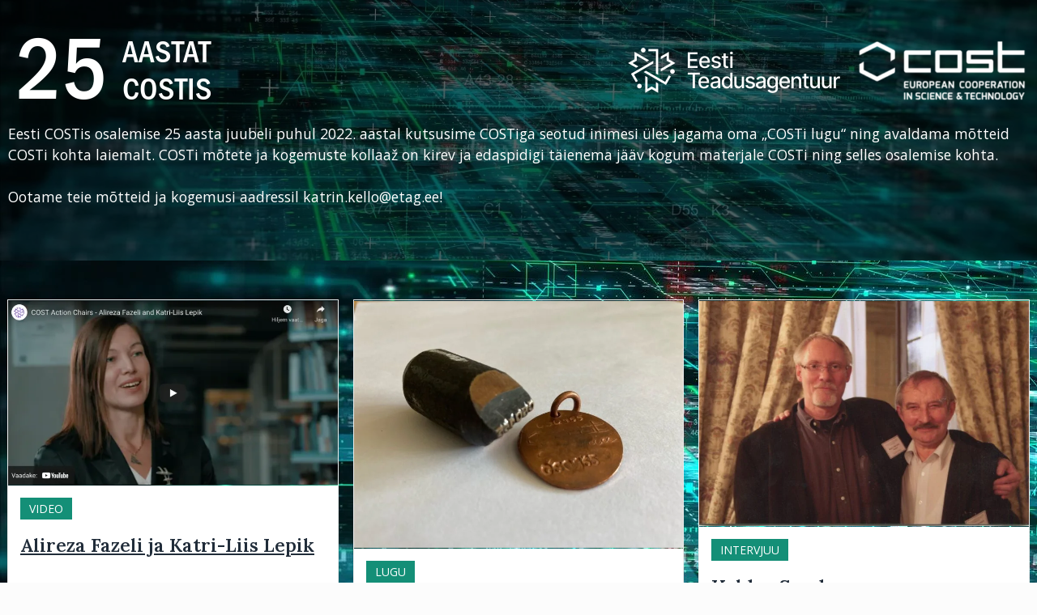

--- FILE ---
content_type: text/html; charset=UTF-8
request_url: https://cost25.etag.ee/author/anna/
body_size: 8548
content:
<!doctype html>
<html lang="et">

<head>
	<meta charset="UTF-8">
	<meta name="viewport" content="width=device-width, initial-scale=1">
	<link rel="profile" href="https://gmpg.org/xfn/11">

	<title>Anna Mossolova &#8211; 25 AASTAT COSTIS</title>
<meta name='robots' content='max-image-preview:large' />
<link rel='dns-prefetch' href='//fonts.googleapis.com' />
<link rel="alternate" type="application/rss+xml" title="25 AASTAT COSTIS &raquo; RSS" href="https://cost25.etag.ee/feed/" />
<link rel="alternate" type="application/rss+xml" title="25 AASTAT COSTIS &raquo; Kommentaaride RSS" href="https://cost25.etag.ee/comments/feed/" />
<link rel="alternate" type="application/rss+xml" title="25 AASTAT COSTIS &raquo; Autori Anna Mossolova postituste RSS" href="https://cost25.etag.ee/author/anna/feed/" />
<style id='wp-img-auto-sizes-contain-inline-css' type='text/css'>
img:is([sizes=auto i],[sizes^="auto," i]){contain-intrinsic-size:3000px 1500px}
/*# sourceURL=wp-img-auto-sizes-contain-inline-css */
</style>
<style id='wp-block-library-inline-css' type='text/css'>
:root{--wp-block-synced-color:#7a00df;--wp-block-synced-color--rgb:122,0,223;--wp-bound-block-color:var(--wp-block-synced-color);--wp-editor-canvas-background:#ddd;--wp-admin-theme-color:#007cba;--wp-admin-theme-color--rgb:0,124,186;--wp-admin-theme-color-darker-10:#006ba1;--wp-admin-theme-color-darker-10--rgb:0,107,160.5;--wp-admin-theme-color-darker-20:#005a87;--wp-admin-theme-color-darker-20--rgb:0,90,135;--wp-admin-border-width-focus:2px}@media (min-resolution:192dpi){:root{--wp-admin-border-width-focus:1.5px}}.wp-element-button{cursor:pointer}:root .has-very-light-gray-background-color{background-color:#eee}:root .has-very-dark-gray-background-color{background-color:#313131}:root .has-very-light-gray-color{color:#eee}:root .has-very-dark-gray-color{color:#313131}:root .has-vivid-green-cyan-to-vivid-cyan-blue-gradient-background{background:linear-gradient(135deg,#00d084,#0693e3)}:root .has-purple-crush-gradient-background{background:linear-gradient(135deg,#34e2e4,#4721fb 50%,#ab1dfe)}:root .has-hazy-dawn-gradient-background{background:linear-gradient(135deg,#faaca8,#dad0ec)}:root .has-subdued-olive-gradient-background{background:linear-gradient(135deg,#fafae1,#67a671)}:root .has-atomic-cream-gradient-background{background:linear-gradient(135deg,#fdd79a,#004a59)}:root .has-nightshade-gradient-background{background:linear-gradient(135deg,#330968,#31cdcf)}:root .has-midnight-gradient-background{background:linear-gradient(135deg,#020381,#2874fc)}:root{--wp--preset--font-size--normal:16px;--wp--preset--font-size--huge:42px}.has-regular-font-size{font-size:1em}.has-larger-font-size{font-size:2.625em}.has-normal-font-size{font-size:var(--wp--preset--font-size--normal)}.has-huge-font-size{font-size:var(--wp--preset--font-size--huge)}.has-text-align-center{text-align:center}.has-text-align-left{text-align:left}.has-text-align-right{text-align:right}.has-fit-text{white-space:nowrap!important}#end-resizable-editor-section{display:none}.aligncenter{clear:both}.items-justified-left{justify-content:flex-start}.items-justified-center{justify-content:center}.items-justified-right{justify-content:flex-end}.items-justified-space-between{justify-content:space-between}.screen-reader-text{border:0;clip-path:inset(50%);height:1px;margin:-1px;overflow:hidden;padding:0;position:absolute;width:1px;word-wrap:normal!important}.screen-reader-text:focus{background-color:#ddd;clip-path:none;color:#444;display:block;font-size:1em;height:auto;left:5px;line-height:normal;padding:15px 23px 14px;text-decoration:none;top:5px;width:auto;z-index:100000}html :where(.has-border-color){border-style:solid}html :where([style*=border-top-color]){border-top-style:solid}html :where([style*=border-right-color]){border-right-style:solid}html :where([style*=border-bottom-color]){border-bottom-style:solid}html :where([style*=border-left-color]){border-left-style:solid}html :where([style*=border-width]){border-style:solid}html :where([style*=border-top-width]){border-top-style:solid}html :where([style*=border-right-width]){border-right-style:solid}html :where([style*=border-bottom-width]){border-bottom-style:solid}html :where([style*=border-left-width]){border-left-style:solid}html :where(img[class*=wp-image-]){height:auto;max-width:100%}:where(figure){margin:0 0 1em}html :where(.is-position-sticky){--wp-admin--admin-bar--position-offset:var(--wp-admin--admin-bar--height,0px)}@media screen and (max-width:600px){html :where(.is-position-sticky){--wp-admin--admin-bar--position-offset:0px}}

/*# sourceURL=wp-block-library-inline-css */
</style><style id='global-styles-inline-css' type='text/css'>
:root{--wp--preset--aspect-ratio--square: 1;--wp--preset--aspect-ratio--4-3: 4/3;--wp--preset--aspect-ratio--3-4: 3/4;--wp--preset--aspect-ratio--3-2: 3/2;--wp--preset--aspect-ratio--2-3: 2/3;--wp--preset--aspect-ratio--16-9: 16/9;--wp--preset--aspect-ratio--9-16: 9/16;--wp--preset--color--black: #000000;--wp--preset--color--cyan-bluish-gray: #abb8c3;--wp--preset--color--white: #ffffff;--wp--preset--color--pale-pink: #f78da7;--wp--preset--color--vivid-red: #cf2e2e;--wp--preset--color--luminous-vivid-orange: #ff6900;--wp--preset--color--luminous-vivid-amber: #fcb900;--wp--preset--color--light-green-cyan: #7bdcb5;--wp--preset--color--vivid-green-cyan: #00d084;--wp--preset--color--pale-cyan-blue: #8ed1fc;--wp--preset--color--vivid-cyan-blue: #0693e3;--wp--preset--color--vivid-purple: #9b51e0;--wp--preset--gradient--vivid-cyan-blue-to-vivid-purple: linear-gradient(135deg,rgb(6,147,227) 0%,rgb(155,81,224) 100%);--wp--preset--gradient--light-green-cyan-to-vivid-green-cyan: linear-gradient(135deg,rgb(122,220,180) 0%,rgb(0,208,130) 100%);--wp--preset--gradient--luminous-vivid-amber-to-luminous-vivid-orange: linear-gradient(135deg,rgb(252,185,0) 0%,rgb(255,105,0) 100%);--wp--preset--gradient--luminous-vivid-orange-to-vivid-red: linear-gradient(135deg,rgb(255,105,0) 0%,rgb(207,46,46) 100%);--wp--preset--gradient--very-light-gray-to-cyan-bluish-gray: linear-gradient(135deg,rgb(238,238,238) 0%,rgb(169,184,195) 100%);--wp--preset--gradient--cool-to-warm-spectrum: linear-gradient(135deg,rgb(74,234,220) 0%,rgb(151,120,209) 20%,rgb(207,42,186) 40%,rgb(238,44,130) 60%,rgb(251,105,98) 80%,rgb(254,248,76) 100%);--wp--preset--gradient--blush-light-purple: linear-gradient(135deg,rgb(255,206,236) 0%,rgb(152,150,240) 100%);--wp--preset--gradient--blush-bordeaux: linear-gradient(135deg,rgb(254,205,165) 0%,rgb(254,45,45) 50%,rgb(107,0,62) 100%);--wp--preset--gradient--luminous-dusk: linear-gradient(135deg,rgb(255,203,112) 0%,rgb(199,81,192) 50%,rgb(65,88,208) 100%);--wp--preset--gradient--pale-ocean: linear-gradient(135deg,rgb(255,245,203) 0%,rgb(182,227,212) 50%,rgb(51,167,181) 100%);--wp--preset--gradient--electric-grass: linear-gradient(135deg,rgb(202,248,128) 0%,rgb(113,206,126) 100%);--wp--preset--gradient--midnight: linear-gradient(135deg,rgb(2,3,129) 0%,rgb(40,116,252) 100%);--wp--preset--font-size--small: 13px;--wp--preset--font-size--medium: 20px;--wp--preset--font-size--large: 36px;--wp--preset--font-size--x-large: 42px;--wp--preset--spacing--20: 0.44rem;--wp--preset--spacing--30: 0.67rem;--wp--preset--spacing--40: 1rem;--wp--preset--spacing--50: 1.5rem;--wp--preset--spacing--60: 2.25rem;--wp--preset--spacing--70: 3.38rem;--wp--preset--spacing--80: 5.06rem;--wp--preset--shadow--natural: 6px 6px 9px rgba(0, 0, 0, 0.2);--wp--preset--shadow--deep: 12px 12px 50px rgba(0, 0, 0, 0.4);--wp--preset--shadow--sharp: 6px 6px 0px rgba(0, 0, 0, 0.2);--wp--preset--shadow--outlined: 6px 6px 0px -3px rgb(255, 255, 255), 6px 6px rgb(0, 0, 0);--wp--preset--shadow--crisp: 6px 6px 0px rgb(0, 0, 0);}:where(.is-layout-flex){gap: 0.5em;}:where(.is-layout-grid){gap: 0.5em;}body .is-layout-flex{display: flex;}.is-layout-flex{flex-wrap: wrap;align-items: center;}.is-layout-flex > :is(*, div){margin: 0;}body .is-layout-grid{display: grid;}.is-layout-grid > :is(*, div){margin: 0;}:where(.wp-block-columns.is-layout-flex){gap: 2em;}:where(.wp-block-columns.is-layout-grid){gap: 2em;}:where(.wp-block-post-template.is-layout-flex){gap: 1.25em;}:where(.wp-block-post-template.is-layout-grid){gap: 1.25em;}.has-black-color{color: var(--wp--preset--color--black) !important;}.has-cyan-bluish-gray-color{color: var(--wp--preset--color--cyan-bluish-gray) !important;}.has-white-color{color: var(--wp--preset--color--white) !important;}.has-pale-pink-color{color: var(--wp--preset--color--pale-pink) !important;}.has-vivid-red-color{color: var(--wp--preset--color--vivid-red) !important;}.has-luminous-vivid-orange-color{color: var(--wp--preset--color--luminous-vivid-orange) !important;}.has-luminous-vivid-amber-color{color: var(--wp--preset--color--luminous-vivid-amber) !important;}.has-light-green-cyan-color{color: var(--wp--preset--color--light-green-cyan) !important;}.has-vivid-green-cyan-color{color: var(--wp--preset--color--vivid-green-cyan) !important;}.has-pale-cyan-blue-color{color: var(--wp--preset--color--pale-cyan-blue) !important;}.has-vivid-cyan-blue-color{color: var(--wp--preset--color--vivid-cyan-blue) !important;}.has-vivid-purple-color{color: var(--wp--preset--color--vivid-purple) !important;}.has-black-background-color{background-color: var(--wp--preset--color--black) !important;}.has-cyan-bluish-gray-background-color{background-color: var(--wp--preset--color--cyan-bluish-gray) !important;}.has-white-background-color{background-color: var(--wp--preset--color--white) !important;}.has-pale-pink-background-color{background-color: var(--wp--preset--color--pale-pink) !important;}.has-vivid-red-background-color{background-color: var(--wp--preset--color--vivid-red) !important;}.has-luminous-vivid-orange-background-color{background-color: var(--wp--preset--color--luminous-vivid-orange) !important;}.has-luminous-vivid-amber-background-color{background-color: var(--wp--preset--color--luminous-vivid-amber) !important;}.has-light-green-cyan-background-color{background-color: var(--wp--preset--color--light-green-cyan) !important;}.has-vivid-green-cyan-background-color{background-color: var(--wp--preset--color--vivid-green-cyan) !important;}.has-pale-cyan-blue-background-color{background-color: var(--wp--preset--color--pale-cyan-blue) !important;}.has-vivid-cyan-blue-background-color{background-color: var(--wp--preset--color--vivid-cyan-blue) !important;}.has-vivid-purple-background-color{background-color: var(--wp--preset--color--vivid-purple) !important;}.has-black-border-color{border-color: var(--wp--preset--color--black) !important;}.has-cyan-bluish-gray-border-color{border-color: var(--wp--preset--color--cyan-bluish-gray) !important;}.has-white-border-color{border-color: var(--wp--preset--color--white) !important;}.has-pale-pink-border-color{border-color: var(--wp--preset--color--pale-pink) !important;}.has-vivid-red-border-color{border-color: var(--wp--preset--color--vivid-red) !important;}.has-luminous-vivid-orange-border-color{border-color: var(--wp--preset--color--luminous-vivid-orange) !important;}.has-luminous-vivid-amber-border-color{border-color: var(--wp--preset--color--luminous-vivid-amber) !important;}.has-light-green-cyan-border-color{border-color: var(--wp--preset--color--light-green-cyan) !important;}.has-vivid-green-cyan-border-color{border-color: var(--wp--preset--color--vivid-green-cyan) !important;}.has-pale-cyan-blue-border-color{border-color: var(--wp--preset--color--pale-cyan-blue) !important;}.has-vivid-cyan-blue-border-color{border-color: var(--wp--preset--color--vivid-cyan-blue) !important;}.has-vivid-purple-border-color{border-color: var(--wp--preset--color--vivid-purple) !important;}.has-vivid-cyan-blue-to-vivid-purple-gradient-background{background: var(--wp--preset--gradient--vivid-cyan-blue-to-vivid-purple) !important;}.has-light-green-cyan-to-vivid-green-cyan-gradient-background{background: var(--wp--preset--gradient--light-green-cyan-to-vivid-green-cyan) !important;}.has-luminous-vivid-amber-to-luminous-vivid-orange-gradient-background{background: var(--wp--preset--gradient--luminous-vivid-amber-to-luminous-vivid-orange) !important;}.has-luminous-vivid-orange-to-vivid-red-gradient-background{background: var(--wp--preset--gradient--luminous-vivid-orange-to-vivid-red) !important;}.has-very-light-gray-to-cyan-bluish-gray-gradient-background{background: var(--wp--preset--gradient--very-light-gray-to-cyan-bluish-gray) !important;}.has-cool-to-warm-spectrum-gradient-background{background: var(--wp--preset--gradient--cool-to-warm-spectrum) !important;}.has-blush-light-purple-gradient-background{background: var(--wp--preset--gradient--blush-light-purple) !important;}.has-blush-bordeaux-gradient-background{background: var(--wp--preset--gradient--blush-bordeaux) !important;}.has-luminous-dusk-gradient-background{background: var(--wp--preset--gradient--luminous-dusk) !important;}.has-pale-ocean-gradient-background{background: var(--wp--preset--gradient--pale-ocean) !important;}.has-electric-grass-gradient-background{background: var(--wp--preset--gradient--electric-grass) !important;}.has-midnight-gradient-background{background: var(--wp--preset--gradient--midnight) !important;}.has-small-font-size{font-size: var(--wp--preset--font-size--small) !important;}.has-medium-font-size{font-size: var(--wp--preset--font-size--medium) !important;}.has-large-font-size{font-size: var(--wp--preset--font-size--large) !important;}.has-x-large-font-size{font-size: var(--wp--preset--font-size--x-large) !important;}
/*# sourceURL=global-styles-inline-css */
</style>

<style id='classic-theme-styles-inline-css' type='text/css'>
/*! This file is auto-generated */
.wp-block-button__link{color:#fff;background-color:#32373c;border-radius:9999px;box-shadow:none;text-decoration:none;padding:calc(.667em + 2px) calc(1.333em + 2px);font-size:1.125em}.wp-block-file__button{background:#32373c;color:#fff;text-decoration:none}
/*# sourceURL=/wp-includes/css/classic-themes.min.css */
</style>
<link rel='stylesheet' id='ta-mag-google-fonts-css' href='//fonts.googleapis.com/css?family=Open+Sans%3A300%2C300i%2C400%2C400i%2C600%2C600i%2C700%2C700i%2C800%2C800i%7CLora%3Aital%2Cwght%400%2C400%3B0%2C500%3B0%2C600%3B0%2C700%3B1%2C400%3B1%2C500%3B1%2C600%3B1%2C700&#038;display=swap&#038;ver=6.9' type='text/css' media='all' />
<link rel='stylesheet' id='slick-css' href='https://cost25.etag.ee/wp-content/themes/ta-mag/assets/lib/slick/slick.css?ver=6.9' type='text/css' media='all' />
<link rel='stylesheet' id='ta-mag-style-css' href='https://cost25.etag.ee/wp-content/themes/ta-mag/style.css?ver=6.9' type='text/css' media='all' />
<script type="text/javascript" src="https://cost25.etag.ee/wp-includes/js/jquery/jquery.min.js?ver=3.7.1" id="jquery-core-js"></script>
<script type="text/javascript" src="https://cost25.etag.ee/wp-includes/js/jquery/jquery-migrate.min.js?ver=3.4.1" id="jquery-migrate-js"></script>
<link rel="https://api.w.org/" href="https://cost25.etag.ee/wp-json/" /><link rel="alternate" title="JSON" type="application/json" href="https://cost25.etag.ee/wp-json/wp/v2/users/4" /><link rel="EditURI" type="application/rsd+xml" title="RSD" href="https://cost25.etag.ee/xmlrpc.php?rsd" />
<meta name="generator" content="WordPress 6.9" />
<style type="text/css" id="custom-background-css">
body.custom-background { background-image: url("https://cost25.etag.ee/wp-content/uploads/2022/04/taust.mov.00_00_57_25.Still001.jpg"); background-position: left top; background-size: auto; background-repeat: repeat; background-attachment: scroll; }
</style>
	<link rel="icon" href="https://cost25.etag.ee/wp-content/uploads/2022/04/ETAG-fav2-96x96.png" sizes="32x32" />
<link rel="icon" href="https://cost25.etag.ee/wp-content/uploads/2022/04/ETAG-fav2.png" sizes="192x192" />
<link rel="apple-touch-icon" href="https://cost25.etag.ee/wp-content/uploads/2022/04/ETAG-fav2.png" />
<meta name="msapplication-TileImage" content="https://cost25.etag.ee/wp-content/uploads/2022/04/ETAG-fav2.png" />
</head>

<body class="archive author author-anna author-4 custom-background wp-embed-responsive wp-theme-ta-mag hfeed no-sidebar">

	
	<div id="page" class="site">
		<a class="skip-link screen-reader-text" href="#content">Skip to content</a>

		<header id="masthead" class="site-header ta-header-1 ta-no-search" >

	
		
    <div class="ta-header-main-wraper ta-has-header-image" style="background-image:url(https://cost25.etag.ee/wp-content/uploads/2022/04/cropped-cost-triip2.jpg)">

		<div class="ta-main-header" >
			<div class="ta-container clearfix">

				
		<div class="ta-mid-header">

			
			<div class="site-branding">
								<a href="https://cost25.etag.ee/"><img src="https://cost25.etag.ee/wp-content/uploads/2022/05/oie_0dlQvTgX0jYR.png"></a>
									<p class="site-description"></p>
							</div><!-- .site-branding -->
			<div style="float: left; margin-left: auto; margin-right: 0;">
				<a href="https://www.etag.ee/" target="_blank"><img src="https://cost25.etag.ee/wp-content/uploads/2022/05/etag-white.png"></a>
			</div>
			<div style="float: right; margin-left: 0; margin-right: 0;">
				<a href="https://www.cost.eu/" target="_blank"><img src="https://cost25.etag.ee/wp-content/uploads/2022/05/cost-white1-e1652087750421.png"></a>
			</div>

			
		</div>

				<p style="color: white; font-size: 1.1em;">Eesti COSTis osalemise 25 aasta juubeli puhul 2022. aastal kutsusime COSTiga seotud inimesi üles jagama oma „COSTi lugu“ ning avaldama mõtteid COSTi kohta laiemalt. COSTi mõtete ja kogemuste kollaaž on kirev ja edaspidigi täienema jääv kogum materjale COSTi ning selles osalemise kohta. </p>
			<p style="color: white; font-size: 1.1em;">Ootame teie mõtteid ja kogemusi aadressil <a href="mailto:katrin.kello@etag.ee" style="color: white;">katrin.kello@etag.ee</a>!</p>
			</div>
		</div>

	</div>

	
</header><!-- #masthead -->
				
		<div id="content" class="site-content"><div class="ta-container">
	<div id="primary" class="content-area">
		<main id="main" class="site-main ta-archive-grid-2 archive-masonry clearfix">

		
<article id="post-209" class="ta-match-height post-209 post type-post status-publish format-standard has-post-thumbnail hentry category-video">
	<div class="ta-artical-posts">

	
		<a class="post-thumbnail" href="https://cost25.etag.ee/video/cost-action-chairs/" aria-hidden="true" tabindex="-1">
			<img width="768" height="428" src="https://cost25.etag.ee/wp-content/uploads/2022/05/Screenshot-2022-05-10-at-14.44.17-768x428.png" class="attachment-medium_large size-medium_large wp-post-image" alt="Alireza Fazeli ja Katri-Liis Lepik" decoding="async" fetchpriority="high" srcset="https://cost25.etag.ee/wp-content/uploads/2022/05/Screenshot-2022-05-10-at-14.44.17-768x428.png 768w, https://cost25.etag.ee/wp-content/uploads/2022/05/Screenshot-2022-05-10-at-14.44.17-300x167.png 300w, https://cost25.etag.ee/wp-content/uploads/2022/05/Screenshot-2022-05-10-at-14.44.17-1024x571.png 1024w, https://cost25.etag.ee/wp-content/uploads/2022/05/Screenshot-2022-05-10-at-14.44.17-1536x856.png 1536w, https://cost25.etag.ee/wp-content/uploads/2022/05/Screenshot-2022-05-10-at-14.44.17.png 1668w" sizes="(max-width: 768px) 100vw, 768px" />		</a>

		
	<div class="ta-content-wraper">

		<header class="entry-header">
			<span class="cat-links ta-cat-lists"><ul class="post-categories">
	<li><a href="https://cost25.etag.ee/category/video/" rel="category tag">Video</a></li></ul></span>		</header><!-- .entry-header -->
		
		<h2 class="entry-title ta-large-font ta-secondary-font"><a href="https://cost25.etag.ee/video/cost-action-chairs/" rel="bookmark">Alireza Fazeli ja Katri-Liis Lepik</a></h2>
		
		<div class="entry-content">
			<p>Mõtteid ja kogemusi jagavad COSTi projektide juhid</p>
		</div><!-- .entry-content -->

	</div>

	
	</div>
</article><!-- #post-209 -->

<article id="post-151" class="ta-match-height post-151 post type-post status-publish format-standard has-post-thumbnail hentry category-lugu">
	<div class="ta-artical-posts">

	
		<a class="post-thumbnail" href="https://cost25.etag.ee/lugu/ulle-must/" aria-hidden="true" tabindex="-1">
			<img width="768" height="576" src="https://cost25.etag.ee/wp-content/uploads/2022/05/COST_münt_2-768x576.jpg" class="attachment-medium_large size-medium_large wp-post-image" alt="Ülle Must" decoding="async" srcset="https://cost25.etag.ee/wp-content/uploads/2022/05/COST_münt_2-768x576.jpg 768w, https://cost25.etag.ee/wp-content/uploads/2022/05/COST_münt_2-300x225.jpg 300w, https://cost25.etag.ee/wp-content/uploads/2022/05/COST_münt_2-1024x768.jpg 1024w, https://cost25.etag.ee/wp-content/uploads/2022/05/COST_münt_2.jpg 1280w" sizes="(max-width: 768px) 100vw, 768px" />		</a>

		
	<div class="ta-content-wraper">

		<header class="entry-header">
			<span class="cat-links ta-cat-lists"><ul class="post-categories">
	<li><a href="https://cost25.etag.ee/category/lugu/" rel="category tag">Lugu</a></li></ul></span>		</header><!-- .entry-header -->
		
		<h2 class="entry-title ta-large-font ta-secondary-font"><a href="https://cost25.etag.ee/lugu/ulle-must/" rel="bookmark">Ülle Must</a></h2>
		
		<div class="entry-content">
			<p>COSTi mündi lugu</p>
		</div><!-- .entry-content -->

	</div>

	
	</div>
</article><!-- #post-151 -->

<article id="post-147" class="ta-match-height post-147 post type-post status-publish format-standard has-post-thumbnail hentry category-intervjuu">
	<div class="ta-artical-posts">

	
		<a class="post-thumbnail" href="https://cost25.etag.ee/intervjuu/heldur-sander/" aria-hidden="true" tabindex="-1">
			<img width="768" height="524" src="https://cost25.etag.ee/wp-content/uploads/2022/05/Scan8-768x524.jpeg" class="attachment-medium_large size-medium_large wp-post-image" alt="Heldur Sander" decoding="async" srcset="https://cost25.etag.ee/wp-content/uploads/2022/05/Scan8-768x524.jpeg 768w, https://cost25.etag.ee/wp-content/uploads/2022/05/Scan8-300x205.jpeg 300w, https://cost25.etag.ee/wp-content/uploads/2022/05/Scan8-1024x698.jpeg 1024w, https://cost25.etag.ee/wp-content/uploads/2022/05/Scan8-1536x1048.jpeg 1536w, https://cost25.etag.ee/wp-content/uploads/2022/05/Scan8-2048x1397.jpeg 2048w, https://cost25.etag.ee/wp-content/uploads/2022/05/Scan8-160x110.jpeg 160w" sizes="(max-width: 768px) 100vw, 768px" />		</a>

		
	<div class="ta-content-wraper">

		<header class="entry-header">
			<span class="cat-links ta-cat-lists"><ul class="post-categories">
	<li><a href="https://cost25.etag.ee/category/intervjuu/" rel="category tag">Intervjuu</a></li></ul></span>		</header><!-- .entry-header -->
		
		<h2 class="entry-title ta-large-font ta-secondary-font"><a href="https://cost25.etag.ee/intervjuu/heldur-sander/" rel="bookmark">Heldur Sander</a></h2>
		
		<div class="entry-content">
			<p>&#8220;Tegelikult on olukord vastupidine – kohale tulnud inimesed on välja lülitunud tavategevusest ja kodusest muredest ning saavad ainult mõelda COSTi projektile ja ettekannetele.&#8221;</p>
		</div><!-- .entry-content -->

	</div>

	
	</div>
</article><!-- #post-147 -->

<article id="post-165" class="ta-match-height post-165 post type-post status-publish format-standard has-post-thumbnail hentry category-lugu">
	<div class="ta-artical-posts">

	
		<a class="post-thumbnail" href="https://cost25.etag.ee/lugu/ulle-must-2/" aria-hidden="true" tabindex="-1">
			<img width="702" height="936" src="https://cost25.etag.ee/wp-content/uploads/2022/05/Picture-2.jpg" class="attachment-medium_large size-medium_large wp-post-image" alt="Ülle Must" decoding="async" loading="lazy" srcset="https://cost25.etag.ee/wp-content/uploads/2022/05/Picture-2.jpg 702w, https://cost25.etag.ee/wp-content/uploads/2022/05/Picture-2-225x300.jpg 225w" sizes="auto, (max-width: 702px) 100vw, 702px" />		</a>

		
	<div class="ta-content-wraper">

		<header class="entry-header">
			<span class="cat-links ta-cat-lists"><ul class="post-categories">
	<li><a href="https://cost25.etag.ee/category/lugu/" rel="category tag">Lugu</a></li></ul></span>		</header><!-- .entry-header -->
		
		<h2 class="entry-title ta-large-font ta-secondary-font"><a href="https://cost25.etag.ee/lugu/ulle-must-2/" rel="bookmark">Ülle Must</a></h2>
		
		<div class="entry-content">
			<p>COSTi puu lugu</p>
		</div><!-- .entry-content -->

	</div>

	
	</div>
</article><!-- #post-165 -->

<article id="post-213" class="ta-match-height post-213 post type-post status-publish format-standard has-post-thumbnail hentry category-video">
	<div class="ta-artical-posts">

	
		<a class="post-thumbnail" href="https://cost25.etag.ee/video/cost-action-chairs-2/" aria-hidden="true" tabindex="-1">
			<img width="768" height="429" src="https://cost25.etag.ee/wp-content/uploads/2022/05/Screenshot-2022-05-10-at-14.45.37-768x429.png" class="attachment-medium_large size-medium_large wp-post-image" alt="Mart Susi ja Anu Toots" decoding="async" loading="lazy" srcset="https://cost25.etag.ee/wp-content/uploads/2022/05/Screenshot-2022-05-10-at-14.45.37-768x429.png 768w, https://cost25.etag.ee/wp-content/uploads/2022/05/Screenshot-2022-05-10-at-14.45.37-300x168.png 300w, https://cost25.etag.ee/wp-content/uploads/2022/05/Screenshot-2022-05-10-at-14.45.37-1024x572.png 1024w, https://cost25.etag.ee/wp-content/uploads/2022/05/Screenshot-2022-05-10-at-14.45.37-1536x858.png 1536w, https://cost25.etag.ee/wp-content/uploads/2022/05/Screenshot-2022-05-10-at-14.45.37.png 1668w" sizes="auto, (max-width: 768px) 100vw, 768px" />		</a>

		
	<div class="ta-content-wraper">

		<header class="entry-header">
			<span class="cat-links ta-cat-lists"><ul class="post-categories">
	<li><a href="https://cost25.etag.ee/category/video/" rel="category tag">Video</a></li></ul></span>		</header><!-- .entry-header -->
		
		<h2 class="entry-title ta-large-font ta-secondary-font"><a href="https://cost25.etag.ee/video/cost-action-chairs-2/" rel="bookmark">Mart Susi ja Anu Toots</a></h2>
		
		<div class="entry-content">
			<p>Mõtteid ja kogemusi jagavad COSTi projektide juhid</p>
		</div><!-- .entry-content -->

	</div>

	
	</div>
</article><!-- #post-213 -->

<article id="post-75" class="ta-match-height post-75 post type-post status-publish format-standard has-post-thumbnail hentry category-intervjuu">
	<div class="ta-artical-posts">

	
		<a class="post-thumbnail" href="https://cost25.etag.ee/intervjuu/reet-karise/" aria-hidden="true" tabindex="-1">
			<img width="768" height="575" src="https://cost25.etag.ee/wp-content/uploads/2022/04/kimalane-maasika-õies-768x575.jpg" class="attachment-medium_large size-medium_large wp-post-image" alt="Reet Karise" decoding="async" loading="lazy" srcset="https://cost25.etag.ee/wp-content/uploads/2022/04/kimalane-maasika-õies-768x575.jpg 768w, https://cost25.etag.ee/wp-content/uploads/2022/04/kimalane-maasika-õies-300x225.jpg 300w, https://cost25.etag.ee/wp-content/uploads/2022/04/kimalane-maasika-õies-1024x767.jpg 1024w, https://cost25.etag.ee/wp-content/uploads/2022/04/kimalane-maasika-õies.jpg 1300w" sizes="auto, (max-width: 768px) 100vw, 768px" />		</a>

		
	<div class="ta-content-wraper">

		<header class="entry-header">
			<span class="cat-links ta-cat-lists"><ul class="post-categories">
	<li><a href="https://cost25.etag.ee/category/intervjuu/" rel="category tag">Intervjuu</a></li></ul></span>		</header><!-- .entry-header -->
		
		<h2 class="entry-title ta-large-font ta-secondary-font"><a href="https://cost25.etag.ee/intervjuu/reet-karise/" rel="bookmark">Reet Karise</a></h2>
		
		<div class="entry-content">
			<p>&#8220;Algajana oli mulle üllatuslik, kui sõbralikult ja eelkõige võrdväärselt seal üksteisesse suhtuti. Esimestel kordadel ei mõistnud ma, kui suur väärtus on tegelikult reaalsel kokkusaamisel, isegi kui sellel pealtnäha otsest funktsiooni ei näinudki.&#8221;</p>
		</div><!-- .entry-content -->

	</div>

	
	</div>
</article><!-- #post-75 -->

<article id="post-200" class="ta-match-height post-200 post type-post status-publish format-standard has-post-thumbnail hentry category-video">
	<div class="ta-artical-posts">

	
		<a class="post-thumbnail" href="https://cost25.etag.ee/video/ulle-must-3/" aria-hidden="true" tabindex="-1">
			<img width="768" height="430" src="https://cost25.etag.ee/wp-content/uploads/2022/05/Screenshot-2022-05-10-at-14.37.09-768x430.png" class="attachment-medium_large size-medium_large wp-post-image" alt="Ülle Must" decoding="async" loading="lazy" srcset="https://cost25.etag.ee/wp-content/uploads/2022/05/Screenshot-2022-05-10-at-14.37.09-768x430.png 768w, https://cost25.etag.ee/wp-content/uploads/2022/05/Screenshot-2022-05-10-at-14.37.09-300x168.png 300w, https://cost25.etag.ee/wp-content/uploads/2022/05/Screenshot-2022-05-10-at-14.37.09-1024x574.png 1024w, https://cost25.etag.ee/wp-content/uploads/2022/05/Screenshot-2022-05-10-at-14.37.09-1536x861.png 1536w, https://cost25.etag.ee/wp-content/uploads/2022/05/Screenshot-2022-05-10-at-14.37.09.png 1674w" sizes="auto, (max-width: 768px) 100vw, 768px" />		</a>

		
	<div class="ta-content-wraper">

		<header class="entry-header">
			<span class="cat-links ta-cat-lists"><ul class="post-categories">
	<li><a href="https://cost25.etag.ee/category/video/" rel="category tag">Video</a></li></ul></span>		</header><!-- .entry-header -->
		
		<h2 class="entry-title ta-large-font ta-secondary-font"><a href="https://cost25.etag.ee/video/ulle-must-3/" rel="bookmark">Ülle Must</a></h2>
		
		<div class="entry-content">
			<p>COSTis osalemise kujunemisest Eestis</p>
		</div><!-- .entry-content -->

	</div>

	
	</div>
</article><!-- #post-200 -->

<article id="post-78" class="ta-match-height post-78 post type-post status-publish format-standard has-post-thumbnail hentry category-lugu">
	<div class="ta-artical-posts">

	
		<a class="post-thumbnail" href="https://cost25.etag.ee/lugu/katri-liis-lepik/" aria-hidden="true" tabindex="-1">
			<img width="768" height="963" src="https://cost25.etag.ee/wp-content/uploads/2022/05/Lepik-768x963.jpg" class="attachment-medium_large size-medium_large wp-post-image" alt="Katri-Liis Lepik" decoding="async" loading="lazy" srcset="https://cost25.etag.ee/wp-content/uploads/2022/05/Lepik-768x963.jpg 768w, https://cost25.etag.ee/wp-content/uploads/2022/05/Lepik-239x300.jpg 239w, https://cost25.etag.ee/wp-content/uploads/2022/05/Lepik-817x1024.jpg 817w, https://cost25.etag.ee/wp-content/uploads/2022/05/Lepik.jpg 961w" sizes="auto, (max-width: 768px) 100vw, 768px" />		</a>

		
	<div class="ta-content-wraper">

		<header class="entry-header">
			<span class="cat-links ta-cat-lists"><ul class="post-categories">
	<li><a href="https://cost25.etag.ee/category/lugu/" rel="category tag">Lugu</a></li></ul></span>		</header><!-- .entry-header -->
		
		<h2 class="entry-title ta-large-font ta-secondary-font"><a href="https://cost25.etag.ee/lugu/katri-liis-lepik/" rel="bookmark">Katri-Liis Lepik</a></h2>
		
		<div class="entry-content">
			<p>&#8220;Konkurents oli tänavu taas ülitugev – rahastuse sai vaid 8% esitatud taotlustest. Projekti on kaasatud 36 riiki ja see arv kasvab veelgi. Lisaks ülikoolidele osalevad projekti tegevustes sotsiaalsed ettevõtjad ja poliitikakujundajad.&#8221;</p>
		</div><!-- .entry-content -->

	</div>

	
	</div>
</article><!-- #post-78 -->

<article id="post-73" class="ta-match-height post-73 post type-post status-publish format-standard has-post-thumbnail hentry category-intervjuu">
	<div class="ta-artical-posts">

	
		<a class="post-thumbnail" href="https://cost25.etag.ee/intervjuu/pavel-starkov/" aria-hidden="true" tabindex="-1">
			<img width="768" height="502" src="https://cost25.etag.ee/wp-content/uploads/2022/04/Pavel-Starkov-768x502.png" class="attachment-medium_large size-medium_large wp-post-image" alt="Pavel Starkov" decoding="async" loading="lazy" srcset="https://cost25.etag.ee/wp-content/uploads/2022/04/Pavel-Starkov-768x502.png 768w, https://cost25.etag.ee/wp-content/uploads/2022/04/Pavel-Starkov-300x196.png 300w, https://cost25.etag.ee/wp-content/uploads/2022/04/Pavel-Starkov-1024x670.png 1024w, https://cost25.etag.ee/wp-content/uploads/2022/04/Pavel-Starkov.png 1248w" sizes="auto, (max-width: 768px) 100vw, 768px" />		</a>

		
	<div class="ta-content-wraper">

		<header class="entry-header">
			<span class="cat-links ta-cat-lists"><ul class="post-categories">
	<li><a href="https://cost25.etag.ee/category/intervjuu/" rel="category tag">Intervjuu</a></li></ul></span>		</header><!-- .entry-header -->
		
		<h2 class="entry-title ta-large-font ta-secondary-font"><a href="https://cost25.etag.ee/intervjuu/pavel-starkov/" rel="bookmark">Pavel Starkov</a></h2>
		
		<div class="entry-content">
			<p>&#8220;Kõik projektid on erinevad ja nende dünaamika on erinev. Paljud COSTi-projektid teevad omavahel koostööd, et soodustada suurte ürituste nagu konverentsid korraldamist.&#8221;</p>
		</div><!-- .entry-content -->

	</div>

	
	</div>
</article><!-- #post-73 -->

<article id="post-68" class="ta-match-height post-68 post type-post status-publish format-standard has-post-thumbnail hentry category-intervjuu">
	<div class="ta-artical-posts">

	
		<a class="post-thumbnail" href="https://cost25.etag.ee/intervjuu/marko-kaasik/" aria-hidden="true" tabindex="-1">
			<img width="768" height="576" src="https://cost25.etag.ee/wp-content/uploads/2022/05/P2270689-768x576.jpg" class="attachment-medium_large size-medium_large wp-post-image" alt="Marko Kaasik" decoding="async" loading="lazy" srcset="https://cost25.etag.ee/wp-content/uploads/2022/05/P2270689-768x576.jpg 768w, https://cost25.etag.ee/wp-content/uploads/2022/05/P2270689-300x225.jpg 300w, https://cost25.etag.ee/wp-content/uploads/2022/05/P2270689-1024x768.jpg 1024w, https://cost25.etag.ee/wp-content/uploads/2022/05/P2270689-1536x1152.jpg 1536w, https://cost25.etag.ee/wp-content/uploads/2022/05/P2270689-2048x1536.jpg 2048w" sizes="auto, (max-width: 768px) 100vw, 768px" />		</a>

		
	<div class="ta-content-wraper">

		<header class="entry-header">
			<span class="cat-links ta-cat-lists"><ul class="post-categories">
	<li><a href="https://cost25.etag.ee/category/intervjuu/" rel="category tag">Intervjuu</a></li></ul></span>		</header><!-- .entry-header -->
		
		<h2 class="entry-title ta-large-font ta-secondary-font"><a href="https://cost25.etag.ee/intervjuu/marko-kaasik/" rel="bookmark">Marko Kaasik</a></h2>
		
		<div class="entry-content">
			<p>&#8220;Sissetöötatud vaimne keskkond soodustas mu tõhusast osalemist ja panustamist ühena paljudest autoritest lõpparuandesse/koostööartiklisse ühe alapeatüki andmete koondajana ja kokkuvõtte kirjutajana. Tulemuseks mulle isiklikult oli mu seni enim tsiteeritud teadusartikkel.&#8221;</p>
		</div><!-- .entry-content -->

	</div>

	
	</div>
</article><!-- #post-68 -->

<article id="post-62" class="ta-match-height post-62 post type-post status-publish format-standard has-post-thumbnail hentry category-intervjuu">
	<div class="ta-artical-posts">

	
		<a class="post-thumbnail" href="https://cost25.etag.ee/intervjuu/lagle-suurorg/" aria-hidden="true" tabindex="-1">
			<img width="768" height="390" src="https://cost25.etag.ee/wp-content/uploads/2022/04/Lagle-Suurorg-768x390.png" class="attachment-medium_large size-medium_large wp-post-image" alt="Lagle Suurorg" decoding="async" loading="lazy" srcset="https://cost25.etag.ee/wp-content/uploads/2022/04/Lagle-Suurorg-768x390.png 768w, https://cost25.etag.ee/wp-content/uploads/2022/04/Lagle-Suurorg-300x152.png 300w, https://cost25.etag.ee/wp-content/uploads/2022/04/Lagle-Suurorg.png 947w" sizes="auto, (max-width: 768px) 100vw, 768px" />		</a>

		
	<div class="ta-content-wraper">

		<header class="entry-header">
			<span class="cat-links ta-cat-lists"><ul class="post-categories">
	<li><a href="https://cost25.etag.ee/category/intervjuu/" rel="category tag">Intervjuu</a></li></ul></span>		</header><!-- .entry-header -->
		
		<h2 class="entry-title ta-large-font ta-secondary-font"><a href="https://cost25.etag.ee/intervjuu/lagle-suurorg/" rel="bookmark">Lagle Suurorg</a></h2>
		
		<div class="entry-content">
			<p>&#8220;Projekt puudutas mind isiklikult, sest olen oma pikaaegse arstipraktika jooksul töötanud laste kardioloogina ja teadlasena endises Eesti Kardioloogia Instituudis.&#8221;</p>
		</div><!-- .entry-content -->

	</div>

	
	</div>
</article><!-- #post-62 -->

<article id="post-53" class="ta-match-height post-53 post type-post status-publish format-standard has-post-thumbnail hentry category-video">
	<div class="ta-artical-posts">

	
		<a class="post-thumbnail" href="https://cost25.etag.ee/video/monika-suskevics/" aria-hidden="true" tabindex="-1">
			<img width="661" height="729" src="https://cost25.etag.ee/wp-content/uploads/2022/04/Monika-Suskevics.jpg" class="attachment-medium_large size-medium_large wp-post-image" alt="Monika Suskevics" decoding="async" loading="lazy" srcset="https://cost25.etag.ee/wp-content/uploads/2022/04/Monika-Suskevics.jpg 661w, https://cost25.etag.ee/wp-content/uploads/2022/04/Monika-Suskevics-272x300.jpg 272w" sizes="auto, (max-width: 661px) 100vw, 661px" />		</a>

		
	<div class="ta-content-wraper">

		<header class="entry-header">
			<span class="cat-links ta-cat-lists"><ul class="post-categories">
	<li><a href="https://cost25.etag.ee/category/video/" rel="category tag">Video</a></li></ul></span>		</header><!-- .entry-header -->
		
		<h2 class="entry-title ta-large-font ta-secondary-font"><a href="https://cost25.etag.ee/video/monika-suskevics/" rel="bookmark">Monika Suskevics</a></h2>
		
		<div class="entry-content">
			<p>&#8220;This COST Action explored the potential transformative power of Citizen Science for smart, inclusive, and sustainable ends, and provided frameworks for the exploitation of the potential of European citizens for science and innovation.&#8221;</p>
		</div><!-- .entry-content -->

	</div>

	
	</div>
</article><!-- #post-53 -->

<article id="post-51" class="ta-match-height post-51 post type-post status-publish format-standard has-post-thumbnail hentry category-lugu">
	<div class="ta-artical-posts">

	
		<a class="post-thumbnail" href="https://cost25.etag.ee/lugu/talis-bachmann/" aria-hidden="true" tabindex="-1">
			<img width="768" height="432" src="https://cost25.etag.ee/wp-content/uploads/2022/04/Talis-Bachmann-768x432.jpg" class="attachment-medium_large size-medium_large wp-post-image" alt="Talis Bachmann" decoding="async" loading="lazy" srcset="https://cost25.etag.ee/wp-content/uploads/2022/04/Talis-Bachmann-768x432.jpg 768w, https://cost25.etag.ee/wp-content/uploads/2022/04/Talis-Bachmann-300x169.jpg 300w, https://cost25.etag.ee/wp-content/uploads/2022/04/Talis-Bachmann-1024x575.jpg 1024w, https://cost25.etag.ee/wp-content/uploads/2022/04/Talis-Bachmann.jpg 1130w" sizes="auto, (max-width: 768px) 100vw, 768px" />		</a>

		
	<div class="ta-content-wraper">

		<header class="entry-header">
			<span class="cat-links ta-cat-lists"><ul class="post-categories">
	<li><a href="https://cost25.etag.ee/category/lugu/" rel="category tag">Lugu</a></li></ul></span>		</header><!-- .entry-header -->
		
		<h2 class="entry-title ta-large-font ta-secondary-font"><a href="https://cost25.etag.ee/lugu/talis-bachmann/" rel="bookmark">Talis Bachmann</a></h2>
		
		<div class="entry-content">
			<p>&#8220;Kindlasti on COST tüüpi võrgustik ja selle tegevuse rahastamine kasulik uuema aja &#8216;big data&#8217; suundumuse toena.&#8221;</p>
		</div><!-- .entry-content -->

	</div>

	
	</div>
</article><!-- #post-51 -->

<article id="post-49" class="ta-match-height post-49 post type-post status-publish format-standard has-post-thumbnail hentry category-lugu">
	<div class="ta-artical-posts">

	
		<a class="post-thumbnail" href="https://cost25.etag.ee/lugu/mattia-bellini/" aria-hidden="true" tabindex="-1">
			<img width="768" height="433" src="https://cost25.etag.ee/wp-content/uploads/2022/04/Mattia-Bellini-768x433.jpeg" class="attachment-medium_large size-medium_large wp-post-image" alt="Mattia Bellini" decoding="async" loading="lazy" srcset="https://cost25.etag.ee/wp-content/uploads/2022/04/Mattia-Bellini-768x433.jpeg 768w, https://cost25.etag.ee/wp-content/uploads/2022/04/Mattia-Bellini-300x169.jpeg 300w, https://cost25.etag.ee/wp-content/uploads/2022/04/Mattia-Bellini-1024x577.jpeg 1024w, https://cost25.etag.ee/wp-content/uploads/2022/04/Mattia-Bellini-1536x866.jpeg 1536w, https://cost25.etag.ee/wp-content/uploads/2022/04/Mattia-Bellini.jpeg 2048w" sizes="auto, (max-width: 768px) 100vw, 768px" />		</a>

		
	<div class="ta-content-wraper">

		<header class="entry-header">
			<span class="cat-links ta-cat-lists"><ul class="post-categories">
	<li><a href="https://cost25.etag.ee/category/lugu/" rel="category tag">Lugu</a></li></ul></span>		</header><!-- .entry-header -->
		
		<h2 class="entry-title ta-large-font ta-secondary-font"><a href="https://cost25.etag.ee/lugu/mattia-bellini/" rel="bookmark">Mattia Bellini</a></h2>
		
		<div class="entry-content">
			<p>&#8220;I would strongly encourage anyone with an interest covered by a COST Action to get in touch with the respective chairs, as the participation is very rewarding.&#8221;</p>
		</div><!-- .entry-content -->

	</div>

	
	</div>
</article><!-- #post-49 -->

<article id="post-46" class="ta-match-height post-46 post type-post status-publish format-standard has-post-thumbnail hentry category-lugu">
	<div class="ta-artical-posts">

	
		<a class="post-thumbnail" href="https://cost25.etag.ee/lugu/anne-kahru/" aria-hidden="true" tabindex="-1">
			<img width="768" height="576" src="https://cost25.etag.ee/wp-content/uploads/2022/04/Anne-Kahru-768x576.jpeg" class="attachment-medium_large size-medium_large wp-post-image" alt="Anne Kahru" decoding="async" loading="lazy" srcset="https://cost25.etag.ee/wp-content/uploads/2022/04/Anne-Kahru-768x576.jpeg 768w, https://cost25.etag.ee/wp-content/uploads/2022/04/Anne-Kahru-300x225.jpeg 300w, https://cost25.etag.ee/wp-content/uploads/2022/04/Anne-Kahru-1024x768.jpeg 1024w, https://cost25.etag.ee/wp-content/uploads/2022/04/Anne-Kahru-1536x1152.jpeg 1536w, https://cost25.etag.ee/wp-content/uploads/2022/04/Anne-Kahru-2048x1536.jpeg 2048w" sizes="auto, (max-width: 768px) 100vw, 768px" />		</a>

		
	<div class="ta-content-wraper">

		<header class="entry-header">
			<span class="cat-links ta-cat-lists"><ul class="post-categories">
	<li><a href="https://cost25.etag.ee/category/lugu/" rel="category tag">Lugu</a></li></ul></span>		</header><!-- .entry-header -->
		
		<h2 class="entry-title ta-large-font ta-secondary-font"><a href="https://cost25.etag.ee/lugu/anne-kahru/" rel="bookmark">Anne Kahru</a></h2>
		
		<div class="entry-content">
			<p>&#8220;The smaller countries such as Estonia are inherently benefiting from COST actions as small and big countries have the equal representation participants-wise in the Management Committee.&#8221;</p>
		</div><!-- .entry-content -->

	</div>

	
	</div>
</article><!-- #post-46 -->

<article id="post-66" class="ta-match-height post-66 post type-post status-publish format-standard has-post-thumbnail hentry category-tsitaat">
	<div class="ta-artical-posts">

	
		<a class="post-thumbnail" href="https://cost25.etag.ee/tsitaat/karin-hallas-murula/" aria-hidden="true" tabindex="-1">
			<img width="768" height="576" src="https://cost25.etag.ee/wp-content/uploads/2022/04/Karin-Hallas-Murula--768x576.jpg" class="attachment-medium_large size-medium_large wp-post-image" alt="Karin Hallas-Murula" decoding="async" loading="lazy" srcset="https://cost25.etag.ee/wp-content/uploads/2022/04/Karin-Hallas-Murula--768x576.jpg 768w, https://cost25.etag.ee/wp-content/uploads/2022/04/Karin-Hallas-Murula--300x225.jpg 300w, https://cost25.etag.ee/wp-content/uploads/2022/04/Karin-Hallas-Murula--1024x768.jpg 1024w, https://cost25.etag.ee/wp-content/uploads/2022/04/Karin-Hallas-Murula--1536x1152.jpg 1536w, https://cost25.etag.ee/wp-content/uploads/2022/04/Karin-Hallas-Murula-.jpg 1600w" sizes="auto, (max-width: 768px) 100vw, 768px" />		</a>

		
	<div class="ta-content-wraper">

		<header class="entry-header">
			<span class="cat-links ta-cat-lists"><ul class="post-categories">
	<li><a href="https://cost25.etag.ee/category/tsitaat/" rel="category tag">Tsitaat</a></li></ul></span>		</header><!-- .entry-header -->
		
		<h2 class="entry-title ta-large-font ta-secondary-font"><a href="https://cost25.etag.ee/tsitaat/karin-hallas-murula/" rel="bookmark">Karin Hallas-Murula</a></h2>
		
		<div class="entry-content">
			<p>&#8220;Kui sõja puhkedes tundus jätkamine akadeemilise projektiga esimese hooga mõttetu, siis nüüd tajun COST-i ja teiste rahvusvaheliste projektvõrgustike suurt tähtsust inimestevaheliste sidemete, ühtsete humaansete lähtepositsioonide ja praegu ka lihtsalt normaalsuse säilitamiseks.&#8221;</p>
		</div><!-- .entry-content -->

	</div>

	
	</div>
</article><!-- #post-66 -->

<article id="post-205" class="ta-match-height post-205 post type-post status-publish format-standard has-post-thumbnail hentry category-video">
	<div class="ta-artical-posts">

	
		<a class="post-thumbnail" href="https://cost25.etag.ee/video/renate-rutiku/" aria-hidden="true" tabindex="-1">
			<img width="768" height="431" src="https://cost25.etag.ee/wp-content/uploads/2022/05/Screenshot-2022-05-10-at-14.40.56-768x431.png" class="attachment-medium_large size-medium_large wp-post-image" alt="Renate Rutiku" decoding="async" loading="lazy" srcset="https://cost25.etag.ee/wp-content/uploads/2022/05/Screenshot-2022-05-10-at-14.40.56-768x431.png 768w, https://cost25.etag.ee/wp-content/uploads/2022/05/Screenshot-2022-05-10-at-14.40.56-300x168.png 300w, https://cost25.etag.ee/wp-content/uploads/2022/05/Screenshot-2022-05-10-at-14.40.56-1024x575.png 1024w, https://cost25.etag.ee/wp-content/uploads/2022/05/Screenshot-2022-05-10-at-14.40.56-1536x862.png 1536w, https://cost25.etag.ee/wp-content/uploads/2022/05/Screenshot-2022-05-10-at-14.40.56.png 1664w" sizes="auto, (max-width: 768px) 100vw, 768px" />		</a>

		
	<div class="ta-content-wraper">

		<header class="entry-header">
			<span class="cat-links ta-cat-lists"><ul class="post-categories">
	<li><a href="https://cost25.etag.ee/category/video/" rel="category tag">Video</a></li></ul></span>		</header><!-- .entry-header -->
		
		<h2 class="entry-title ta-large-font ta-secondary-font"><a href="https://cost25.etag.ee/video/renate-rutiku/" rel="bookmark">Renate Rutiku</a></h2>
		
		<div class="entry-content">
			<p>NeuralArchCon projektist</p>
		</div><!-- .entry-content -->

	</div>

	
	</div>
</article><!-- #post-205 -->

		</main><!-- #main -->

		
	</div><!-- #primary -->

	
</div>

	</div><!-- #content -->

	<footer id="colophon" class="site-footer" itemscope itemtype="http://schema.org/WPFooter">

        
	</footer><!-- #colophon -->

</div><!-- #page -->


<div id="dynamic-css"></div>

<script type="speculationrules">
{"prefetch":[{"source":"document","where":{"and":[{"href_matches":"/*"},{"not":{"href_matches":["/wp-*.php","/wp-admin/*","/wp-content/uploads/*","/wp-content/*","/wp-content/plugins/*","/wp-content/themes/ta-mag/*","/*\\?(.+)"]}},{"not":{"selector_matches":"a[rel~=\"nofollow\"]"}},{"not":{"selector_matches":".no-prefetch, .no-prefetch a"}}]},"eagerness":"conservative"}]}
</script>
<script type="text/javascript" src="https://cost25.etag.ee/wp-includes/js/imagesloaded.min.js?ver=5.0.0" id="imagesloaded-js"></script>
<script type="text/javascript" src="https://cost25.etag.ee/wp-includes/js/masonry.min.js?ver=4.2.2" id="masonry-js"></script>
<script type="text/javascript" src="https://cost25.etag.ee/wp-content/themes/ta-mag/assets/lib/font-awesome/v4-shims.min.js?ver=20151215" id="v4-shims-js"></script>
<script type="text/javascript" src="https://cost25.etag.ee/wp-content/themes/ta-mag/assets/lib/font-awesome/all.min.js?ver=20151215" id="all-js"></script>
<script type="text/javascript" src="https://cost25.etag.ee/wp-content/themes/ta-mag/assets/lib/match-height/jquery.matchHeight-min.js?ver=20151215" id="match-height-js"></script>
<script type="text/javascript" src="https://cost25.etag.ee/wp-content/themes/ta-mag/assets/lib/theia-sticky-sidebar/theia-sticky-sidebar.min.js?ver=20151215" id="theia-sticky-sidebar-js"></script>
<script type="text/javascript" src="https://cost25.etag.ee/wp-content/themes/ta-mag/assets/lib/slick/slick.min.js?ver=20151215" id="slick-js"></script>
<script type="text/javascript" src="https://cost25.etag.ee/wp-content/themes/ta-mag/assets/js/custom.js?ver=20151215" id="ta-mag-custom-js"></script>

</body>
</html>


--- FILE ---
content_type: text/css
request_url: https://cost25.etag.ee/wp-content/themes/ta-mag/style.css?ver=6.9
body_size: 11670
content:
/*!
Theme Name: TA Mag
Theme URI: https://themesarray.com/wordpress_themes/ta-mag/
Author: Themesarray
Author URI: https://themesarray.com/
Description: TA Mag is a beautiful creative free WordPress blog magazine theme. It is fully responsive and works perfectly on all type of devices like mobiles, tablets, laptops, and all kinds of browser.  TA Mag is very easy to use and customize the theme. This theme is made for any search engine, SEO Compatible.  TA Mag is lightweight and can be used to run a blog, travel journals, personal blogs and other.
Version: 1.0.3
License: GNU General Public License v2 or later
License URI: http://www.gnu.org/licenses/gpl-2.0.html
Text Domain: ta-mag
Tags: custom-background, custom-logo, grid-layout, left-sidebar, right-sidebar, three-columns, two-columns, custom-header, custom-menu, featured-images, threaded-comments, translation-ready, theme-options, footer-widgets, blog, news
Tested up to: 5.9
Requires PHP: 5.6

This theme, like WordPress, is licensed under the GPL.
Use it to make something cool, have fun, and share what you've learned with others.

TA Mag is based on Underscores https://underscores.me/, (C) 2012-2017 Automattic, Inc.
Underscores is distributed under the terms of the GNU GPL v2 or later.

Normalizing styles have been helped along thanks to the fine work of
Nicolas Gallagher and Jonathan Neal https://necolas.github.io/normalize.css/
*/
/*--------------------------------------------------------------
>>> TABLE OF CONTENTS:
----------------------------------------------------------------
# Normalize
# Typography
# Elements
# Forms
# Navigation
	## Links
	## Menus
# Accessibility
# Alignments
# Clearings
# Widgets
# Content
	## Posts and pages
	## Comments
# Infinite scroll
# Media
	## Captions
	## Galleries
--------------------------------------------------------------*/
/*--------------------------------------------------------------
# Normalize
--------------------------------------------------------------*/
/* normalize.css v8.0.0 | MIT License | github.com/necolas/normalize.css */

/* Document
	 ========================================================================== */

/**
 * 1. Correct the line height in all browsers.
 * 2. Prevent adjustments of font size after orientation changes in iOS.
 */

html {
	line-height: 1.15; /* 1 */
	-webkit-text-size-adjust: 100%; /* 2 */
}

/* Sections
	 ========================================================================== */

/**
 * Remove the margin in all browsers.
 */

body {
	margin: 0;
}

/**
 * Correct the font size and margin on `h1` elements within `section` and
 * `article` contexts in Chrome, Firefox, and Safari.
 */

h1 {
	font-size: 4em;
	margin: 0.67em 0;
}

/* Grouping content
	 ========================================================================== */

/**
 * 1. Add the correct box sizing in Firefox.
 * 2. Show the overflow in Edge and IE.
 */

hr {
	box-sizing: content-box; /* 1 */
	height: 0; /* 1 */
	overflow: visible; /* 2 */
}

/**
 * 1. Correct the inheritance and scaling of font size in all browsers.
 * 2. Correct the odd `em` font sizing in all browsers.
 */

pre {
	font-family: monospace, monospace; /* 1 */
	font-size: 1em; /* 2 */
}

/* Text-level semantics
	 ========================================================================== */

/**
 * Remove the gray background on active links in IE 10.
 */

a {
	text-decoration: none;
}

/**
 * 1. Remove the bottom border in Chrome 57-
 * 2. Add the correct text decoration in Chrome, Edge, IE, Opera, and Safari.
 */

abbr[title] {
	border-bottom: none; /* 1 */
	text-decoration: underline; /* 2 */
	text-decoration: underline dotted; /* 2 */
}

/**
 * Add the correct font weight in Chrome, Edge, and Safari.
 */

b,
strong {
	font-weight: bolder;
}

/**
 * 1. Correct the inheritance and scaling of font size in all browsers.
 * 2. Correct the odd `em` font sizing in all browsers.
 */

code,
kbd,
samp {
	font-family: monospace, monospace; /* 1 */
	font-size: 1em; /* 2 */
}

/**
 * Add the correct font size in all browsers.
 */

small {
	font-size: 80%;
}

/**
 * Prevent `sub` and `sup` elements from affecting the line height in
 * all browsers.
 */

sub,
sup {
	font-size: 75%;
	line-height: 0;
	position: relative;
	vertical-align: baseline;
}

sub {
	bottom: -0.25em;
}

sup {
	top: -0.5em;
}

/* Embedded content
	 ========================================================================== */

/**
 * Remove the border on images inside links in IE 10.
 */

img {
	border-style: none;
	display: block;
}

/* Forms
	 ========================================================================== */

/**
 * 1. Change the font styles in all browsers.
 * 2. Remove the margin in Firefox and Safari.
 */

button,
input,
optgroup,
select,
textarea {
	font-family: inherit; /* 1 */
	font-size: 100%; /* 1 */
	line-height: 1.15; /* 1 */
	margin: 0; /* 2 */
}

/**
 * Show the overflow in IE.
 * 1. Show the overflow in Edge.
 */

button,
input { /* 1 */
	overflow: visible;
}

/**
 * Remove the inheritance of text transform in Edge, Firefox, and IE.
 * 1. Remove the inheritance of text transform in Firefox.
 */

button,
select { /* 1 */
	text-transform: none;
}

/**
 * Correct the inability to style clickable types in iOS and Safari.
 */

button,
[type="button"],
[type="reset"],
[type="submit"] {
	-webkit-appearance: button;
}

/**
 * Remove the inner border and padding in Firefox.
 */

button::-moz-focus-inner,
[type="button"]::-moz-focus-inner,
[type="reset"]::-moz-focus-inner,
[type="submit"]::-moz-focus-inner {
	border-style: none;
	padding: 0;
}

/**
 * Restore the focus styles unset by the previous rule.
 */

button:-moz-focusring,
[type="button"]:-moz-focusring,
[type="reset"]:-moz-focusring,
[type="submit"]:-moz-focusring {
	outline: 1px dotted ButtonText;
}

/**
 * Correct the padding in Firefox.
 */

fieldset {
	padding: 0.35em 0.75em 0.625em;
}

/**
 * 1. Correct the text wrapping in Edge and IE.
 * 2. Correct the color inheritance from `fieldset` elements in IE.
 * 3. Remove the padding so developers are not caught out when they zero out
 *		`fieldset` elements in all browsers.
 */

legend {
	box-sizing: border-box; /* 1 */
	color: inherit; /* 2 */
	display: table; /* 1 */
	max-width: 100%; /* 1 */
	padding: 0; /* 3 */
	white-space: normal; /* 1 */
}

/**
 * Add the correct vertical alignment in Chrome, Firefox, and Opera.
 */

progress {
	vertical-align: baseline;
}

/**
 * Remove the default vertical scrollbar in IE 10+.
 */

textarea {
	overflow: auto;
}

/**
 * 1. Add the correct box sizing in IE 10.
 * 2. Remove the padding in IE 10.
 */

[type="checkbox"],
[type="radio"] {
	box-sizing: border-box; /* 1 */
	padding: 0; /* 2 */
}

/**
 * Correct the cursor style of increment and decrement buttons in Chrome.
 */

[type="number"]::-webkit-inner-spin-button,
[type="number"]::-webkit-outer-spin-button {
	height: auto;
}

/**
 * 1. Correct the odd appearance in Chrome and Safari.
 * 2. Correct the outline style in Safari.
 */

[type="search"] {
	-webkit-appearance: textfield; /* 1 */
	outline-offset: -2px; /* 2 */
}

/**
 * Remove the inner padding in Chrome and Safari on macOS.
 */

[type="search"]::-webkit-search-decoration {
	-webkit-appearance: none;
}

/**
 * 1. Correct the inability to style clickable types in iOS and Safari.
 * 2. Change font properties to `inherit` in Safari.
 */

::-webkit-file-upload-button {
	-webkit-appearance: button; /* 1 */
	font: inherit; /* 2 */
}

/* Interactive
	 ========================================================================== */

/*
 * Add the correct display in Edge, IE 10+, and Firefox.
 */

details {
	display: block;
}

/*
 * Add the correct display in all browsers.
 */

summary {
	display: list-item;
}

/* Misc
	 ========================================================================== */

/**
 * Add the correct display in IE 10+.
 */

template {
	display: none;
}

/**
 * Add the correct display in IE 10.
 */

[hidden] {
	display: none;
}

/*--------------------------------------------------------------
# Typography
--------------------------------------------------------------*/
body,
button,
input,
select,
optgroup,
textarea {
	font-family: 'Open Sans',sans-serif;
	font-size: 16px;
	font-size: 1rem;
	line-height: 1.5;
    color: #303030;
    font-weight: 400;
}
.ta-secondary-font{
	font-family: 'Lora',sans-serif;
	font-weight: 400;
}
h1, h2, h3, h4, h5, h6 {
	clear: both;
}

p {
	margin-bottom: 1.5em;
}

dfn, cite, em, i {
	font-style: italic;
}

blockquote {
	margin: 0 1.5em;
}

address {
	margin: 0 0 1.5em;
}

pre {
	background: #eee;
	font-family: "Courier 10 Pitch", Courier, monospace;
	font-size: 15px;
	font-size: 0.9375rem;
	line-height: 1.6;
	margin-bottom: 1.6em;
	max-width: 100%;
	overflow: auto;
	padding: 1.6em;
}

code, kbd, tt, var {
	font-family: Monaco, Consolas, "Andale Mono", "DejaVu Sans Mono", monospace;
	font-size: 15px;
	font-size: 0.9375rem;
}

abbr, acronym {
	border-bottom: 1px dotted #666;
	cursor: help;
}

mark, ins {
	background: #fff9c0;
	text-decoration: none;
}

big {
	font-size: 125%;
}

/*--------------------------------------------------------------
# Elements
--------------------------------------------------------------*/
html {
	box-sizing: border-box;
}

*,
*:before,
*:after {
	/* Inherit box-sizing to make it easier to change the property for components that leverage other behavior; see https://css-tricks.com/inheriting-box-sizing-probably-slightly-better-best-practice/ */
	box-sizing: inherit;
}

body {
	background: #fcfcfc;
	/* Fallback for when there is no custom background color defined. */
}

hr {
	background-color: #ccc;
	border: 0;
	height: 1px;
	margin-bottom: 1.5em;
}


ul, ol {
    margin: 0;
    padding: 0;
    list-style: none;
}

ol {
	list-style: decimal;
}

li > ul,
li > ol {
	margin-bottom: 0;
	margin-left: 1.5em;
}

dt {
	font-weight: bold;
}

dd {
	margin: 0 1.5em 1.5em;
}

img {
	height: auto;
	/* Make sure images are scaled correctly. */
	max-width: 100%;
	/* Adhere to container width. */
}

figure {
	margin: 1em 0;
	/* Extra wide images within figure tags don't overflow the content area. */
}

table {
	margin: 0 0 1.5em;
	width: 100%;
}

/*--------------------------------------------------------------
# Forms
--------------------------------------------------------------*/
button,
input[type="button"],
input[type="reset"],
input[type="submit"] {
	border: 1px solid;
	border-color: #ccc #ccc #bbb;
	border-radius: 3px;
	background: #e6e6e6;
	color: rgba(0, 0, 0, 0.8);
	font-size: 12px;
	font-size: 0.75rem;
	line-height: 1;
	padding: .6em 1em .4em;
}

button:hover,
input[type="button"]:hover,
input[type="reset"]:hover,
input[type="submit"]:hover {
	border-color: #ccc #bbb #aaa;
}

button:active, button:focus,
input[type="button"]:active,
input[type="button"]:focus,
input[type="reset"]:active,
input[type="reset"]:focus,
input[type="submit"]:active,
input[type="submit"]:focus {
	border-color: #aaa #bbb #bbb;
}

input[type="text"],
input[type="email"],
input[type="url"],
input[type="password"],
input[type="search"],
input[type="number"],
input[type="tel"],
input[type="range"],
input[type="date"],
input[type="month"],
input[type="week"],
input[type="time"],
input[type="datetime"],
input[type="datetime-local"],
input[type="color"],
textarea {
	color: #666;
	border: 1px solid #ccc;
	border-radius: 3px;
	padding: 3px;
}

input[type="text"]:focus,
input[type="email"]:focus,
input[type="url"]:focus,
input[type="password"]:focus,
input[type="search"]:focus,
input[type="number"]:focus,
input[type="tel"]:focus,
input[type="range"]:focus,
input[type="date"]:focus,
input[type="month"]:focus,
input[type="week"]:focus,
input[type="time"]:focus,
input[type="datetime"]:focus,
input[type="datetime-local"]:focus,
input[type="color"]:focus,
textarea:focus {
	color: #111;
}

select {
	border: 1px solid #ccc;
}

textarea {
	width: 100%;
}

/*--------------------------------------------------------------
# Navigation
--------------------------------------------------------------*/
/*--------------------------------------------------------------
## Links
--------------------------------------------------------------*/

a, a:visited {
    color: #303030;
}

a:hover, a:focus, a:active {
	color: #ec4743;
}

a:focus {
	outline: thin dotted;
}

a:hover, a:active {
	outline: 0;
}
button:focus, a:focus, button#ta-close-menu:focus {
    outline: dotted 1px #303030;
}
a#ta-search-close:focus {
    outline: dotted 1px #ffffff;
}
/*--------------------------------------------------------------
## Menus
--------------------------------------------------------------*/
.site-header.ta-header-1 .main-navigation {
	width: 100%;
    text-align: center;
    position: relative;
    box-shadow: 0 0 2px 0px #898989;
    background: #fff;
}
.site-header.ta-header-2 .main-navigation {
	clear: both;
	display: block;
	float: left;
	width: 100%;
	text-align: center;
}
.ta-header-2 .ta-main-menu-wraper {
    margin: 0 auto;
}
.ta-main-menu-flex {
    display: flex;
    align-items: center;
    justify-content: space-between;
    margin: 0 -20px;
}
button.ta-offcanvas-toggle {
    border: none;
    background: none;
    padding: 0;
}
.ta-offcanvas-container {
    position: fixed;
    top: 0;
    right: -400px;
    width: 400px;
    height: 100%;
    background: #fff;
    opacity: 0;
    visibility: hidden;
    z-index: 999999;
    webkit-transition: all ease 0.4s;
    -ms-transition: all ease 0.4s;
    -moz-transition: all ease 0.4s;
    transition: all ease 0.4s;
    overflow-x: hidden;
    box-shadow: 0 0 7px 0px lightgrey;
}
.ta-offcanvas-container.ta-offcanvas-active {
    visibility: visible;
    opacity: 1;
    right: 0;
}
.ta-offcanvas-content {
    padding: 50px 10px 10px;
}
.ta-offcanvas-container.ta-offcanvas-active button.ta-offcanvas-toggle {
    float: right;
}
.ta-offcanvas-container::-webkit-scrollbar {
    width: 10px;
}
 
.ta-offcanvas-container::-webkit-scrollbar-track {
    -webkit-box-shadow: inset 0 0 6px rgba(0,0,0,0.3); 
    border-radius: 10px;
}
 
.ta-offcanvas-container::-webkit-scrollbar-thumb {
    border-radius: 10px;
    -webkit-box-shadow: inset 0 0 6px rgba(0,0,0,0.5); 
}
.site-header.ta-header-2 button.ta-offcanvas-toggle svg {
    width: 25px;
    color: #fff;
}
.ta-offcanvas-container.ta-offcanvas-active button.ta-offcanvas-toggle svg, 
.site-header.ta-header-1 .ta-offcanvas-container.ta-offcanvas-active button.ta-offcanvas-toggle svg {
    color: #e52d2d;
    width: 17px;
}
.site-header.ta-header-1 button.ta-offcanvas-toggle svg {
	width: 25px;
	color: #000;
}
.main-navigation ul {
	list-style: none;
	margin: 0;
	padding-left: 0;
}

.main-navigation ul ul {
	box-shadow: 0 0 3px rgba(0, 0, 0, 0.2);
	float: left;
	position: absolute;
	top: 100%;
	left: 0;
	z-index: 99999;
	background: white;
	visibility: hidden;
    opacity: 0;
}
.site-header.ta-header-3 .main-navigation li {
    padding: 20px 10px;
}
.site-header.ta-header-3 .main-navigation li li {
    padding: 0;
}
.main-navigation ul ul li {
    padding: 0;
    display: block;
}
.main-navigation ul ul a {
    text-transform: initial;
    text-align: left;
    padding: 12px 15px;
    border-bottom: solid 1px #ededed
}

.main-navigation ul ul ul {
	left: 100%;
	top: 0;
}

.main-navigation ul ul li:hover > ul,
.main-navigation ul ul li.focus > ul {
	left: 100%;
}

.main-navigation ul ul a {
	width: 250px;
}

.main-navigation .menu li:hover > ul, 
.main-navigation .menu li:focus > ul {
	visibility: visible;
    opacity: 1;
    webkit-transition: all ease 0.4s;
    -ms-transition: all ease 0.4s;
    -moz-transition: all ease 0.4s;
    transition: all ease 0.4s;
}

.main-navigation .menu li:focus-within > ul {
	visibility: visible;
    opacity: 1;
    webkit-transition: all ease 0.4s;
    -ms-transition: all ease 0.4s;
    -moz-transition: all ease 0.4s;
    transition: all ease 0.4s;
}

.main-navigation li {
    display: inline-block;
    text-transform: uppercase;
    padding: 30px 10px;
    position: relative;
}

button.child-menu-toggle svg {
    font-size: 11px;
}
button.child-menu-toggle {
    background: no-repeat;
    border: none;
    position: absolute;
    right: -17px;
    top: 50%;
    transform: translateY(-50%);
}
.main-navigation ul ul li button.child-menu-toggle {
    top: 50%;
    right: 2px;
}
.main-navigation a {
	display: block;
    text-decoration: none;
    font-weight: 500;
}
.site-header.ta-header-1 .main-navigation a {
    color: #494949;
}
.site-header.ta-header-1 .main-navigation a:hover {
    color: #ec4743;
}
.site-header.ta-header-2 .main-navigation a:hover{
	color: #ec4743;
}
.site-header.ta-header-2 .main-navigation a {
    color: #fff;
}
.site-header.ta-header-2 .main-navigation ul ul a {
	color: #494949;
}
/* Small menu. */
.menu-toggle,
.main-navigation.toggled ul {
	display: block;
}
a.focus-on-last-menu, a.focus-on-close-menu {
    opacity: 0;
    border: none;
    padding: 0;
}
@media screen and (min-width: 37.5em) {
	.menu-toggle {
		display: none;
	}
	.main-navigation ul {
		display: block;
	}
}

button.child-menu-toggle {
    background: no-repeat;
    border: none;
    position: absolute;
    right: -17px;
    top: 50%;
    transform: translateY(-50%);
}
button.menu-toggle {
    background: no-repeat;
    border: none;
}
button.menu-toggle svg {
    width: 25px;
}
.site-header.ta-header-2 button.menu-toggle svg{
	color: #fff;
}
button#ta-close-menu {
	opacity: 0;
	visibility: hidden;
    border: none;
    background: no-repeat;
    outline: none;
    display: none;
    float: right;
}
button#ta-close-menu svg {
    width: 15px;
    color: #c82727;
}
.main-navigation ul ul li button.child-menu-toggle {
    top: 50%;
    right: 2px;
}

button.child-menu-toggle svg {
    width: 7px;
    color: #494949;
}
.site-header.ta-header-2 button.child-menu-toggle svg {
    width: 7px;
    color: #ffffff;
}
.site-header.ta-header-2 .main-navigation ul ul button.child-menu-toggle svg {
    color: #494949;
}
.site-main .comment-navigation, .site-main
.posts-navigation, .site-main
.post-navigation {
	margin: 0 0 1.5em;
	overflow: hidden;
}

.comment-navigation .nav-previous,
.posts-navigation .nav-previous,
.post-navigation .nav-previous {
	float: left;
	width: 50%;
}

.comment-navigation .nav-next,
.posts-navigation .nav-next,
.post-navigation .nav-next {
	float: right;
	text-align: right;
	width: 50%;
}
.comments-area input#submit {
    background: #ec4743;
    padding: 12px 10px;
    border-radius: 0;
    color: #fff;
    border: solid 1px #ec4743;
    font-size: 15px;
    cursor: pointer;
}
.comments-area input#submit:hover {
    color: #ec4743;
    background: #fff;
}
/*--------------------------------------------------------------
# Accessibility
--------------------------------------------------------------*/
/* Text meant only for screen readers. */
.screen-reader-text {
	border: 0;
	clip: rect(1px, 1px, 1px, 1px);
	clip-path: inset(50%);
	height: 1px;
	margin: -1px;
	overflow: hidden;
	padding: 0;
	position: absolute !important;
	width: 1px;
	word-wrap: normal !important; /* Many screen reader and browser combinations announce broken words as they would appear visually. */
}

.screen-reader-text:focus {
	background-color: #f1f1f1;
	border-radius: 3px;
	box-shadow: 0 0 2px 2px rgba(0, 0, 0, 0.6);
	clip: auto !important;
	clip-path: none;
	color: #21759b;
	display: block;
	font-size: 14px;
	font-size: 0.875rem;
	font-weight: bold;
	height: auto;
	left: 5px;
	line-height: normal;
	padding: 15px 23px 14px;
	text-decoration: none;
	top: 5px;
	width: auto;
	z-index: 100000;
	/* Above WP toolbar. */
}

/* Do not show the outline on the skip link target. */
#content[tabindex="-1"]:focus {
	outline: 0;
}

/*--------------------------------------------------------------
# Alignments
--------------------------------------------------------------*/
.alignleft {
	display: inline;
	float: left;
	margin-right: 1.5em;
}

.alignright {
	display: inline;
	float: right;
	margin-left: 1.5em;
}

.aligncenter {
	clear: both;
	display: block;
	margin-left: auto;
	margin-right: auto;
}

/*--------------------------------------------------------------
# Clearings
--------------------------------------------------------------*/
.clear:before,
.clear:after,
.entry-content:before,
.entry-content:after,
.comment-content:before,
.comment-content:after,
.site-content:before,
.site-content:after,
.site-footer:before,
.site-footer:after {
	content: "";
	display: table;
	table-layout: fixed;
}

.clear:after,
.entry-content:after,
.comment-content:after,
.site-header:after,
.site-content:after,
.site-footer:after {
	clear: both;
}

/*--------------------------------------------------------------
# Widgets
--------------------------------------------------------------*/

.widget select {
	max-width: 100%;
}

/*--------------------------------------------------------------
# Content
--------------------------------------------------------------*/
/*--------------------------------------------------------------
## Posts and pages
--------------------------------------------------------------*/
.sticky {
	display: block;
}

.post,
.page {
	margin: 0;
}

.updated:not(.published) {
	display: none;
}

.page-content,
.entry-content,
.entry-summary {
	margin: 1.5em 0 0;
}

.page-links {
	clear: both;
	margin: 0 0 1.5em;
}

/*--------------------------------------------------------------
## Comments
--------------------------------------------------------------*/
.comment-content a {
	word-wrap: break-word;
}

.bypostauthor {
	display: block;
}

/*--------------------------------------------------------------
# Infinite scroll
--------------------------------------------------------------*/
/* Globally hidden elements when Infinite Scroll is supported and in use. */
.infinite-scroll .posts-navigation,
.infinite-scroll.neverending .site-footer {
	/* Theme Footer (when set to scrolling) */
	display: none;
}

/* When Infinite Scroll has reached its end we need to re-display elements that were hidden (via .neverending) before. */
.infinity-end.neverending .site-footer {
	display: block;
}

/*--------------------------------------------------------------
# Media
--------------------------------------------------------------*/
.page-content .wp-smiley,
.entry-content .wp-smiley,
.comment-content .wp-smiley {
	border: none;
	margin-bottom: 0;
	margin-top: 0;
	padding: 0;
}
.entry-content a {
    text-decoration: underline;
}
/* Make sure embeds and iframes fit their containers. */
embed,
iframe,
object {
	max-width: 100%;
}

/* Make sure logo link wraps around logo image. */
.custom-logo-link {
	display: inline-block;
}

/*--------------------------------------------------------------
## Captions
--------------------------------------------------------------*/
.wp-caption {
	margin-bottom: 1.5em;
	max-width: 100%;
}

.wp-caption img[class*="wp-image-"] {
	display: block;
	margin-left: auto;
	margin-right: auto;
}

.wp-caption .wp-caption-text {
	margin: 0.8075em 0;
}

.wp-caption-text {
	text-align: center;
}

/*--------------------------------------------------------------
## Galleries
--------------------------------------------------------------*/
.gallery {
	margin-bottom: 1.5em;
	margin: -5px;
}

.gallery-item {
	display: inline-block;
	text-align: center;
	vertical-align: top;
	width: 100%;
	padding: 5px;
	margin: 0;
}

.gallery-columns-2 .gallery-item {
	max-width: 50%;
}

.gallery-columns-3 .gallery-item {
	max-width: 33.33%;
	padding: 1px;
}

.gallery-columns-4 .gallery-item {
	max-width: 25%;
}

.gallery-columns-5 .gallery-item {
	max-width: 20%;
}

.gallery-columns-6 .gallery-item {
	max-width: 16.66%;
}

.gallery-columns-7 .gallery-item {
	max-width: 14.28%;
}

.gallery-columns-8 .gallery-item {
	max-width: 12.5%;
}

.gallery-columns-9 .gallery-item {
	max-width: 11.11%;
}
.wp-block-gallery.columns-1{
	display: block;
}
.gallery-caption {
	display: block;
}

.ta-container {
    width: 1300px;
    max-width: 100%;
    margin: 0 auto;
    padding: 0 10px;
}
.ta-container:before, .ta-container:before {
    content: '';
    display: block;
    clear: both;
}
body.right-sidebar div#primary {
    width: calc(100% - 400px);
    float: left;
}
body.left-sidebar div#primary {
    width: calc(100% - 400px);
    float: right;
}
body.error404 div#primary {
    width: 100%;
}
section.error-404.not-found {
    margin-bottom: 50px;
	text-align: center;
}
form.search-form {
    display: flex;
    justify-content: center;
}
form.search-form label {
    width: 50%;
}
.widget form.search-form {
    display: inherit;
    justify-content: inherit;
}
.widget form.search-form label {
    width: 100%;
}
body.search div#primary {
    width: 100%;
    padding: 0px;
}

aside#secondary {
    width: 400px;
    float: left;
}
body.right-sidebar  aside#secondary {
    padding-left: 20px;
}
body.left-sidebar  aside#secondary {
    padding-right: 20px;
}
aside#secondary .widget:hover {
    box-shadow: 0 0 4px 2px lightgrey;
}
.widget-area .widget:not(.widget_media_image), .ta-offcanvas-content .widget:not(.widget_media_image){
    padding: 20px 20px;
    -webkit-box-shadow: 0px 0px 0px 1px #ededed;
    box-shadow: 0px 0px 0px 1px #ededed;
    background-color: #FFFFFF;
    margin-bottom: 50px;
}

.clearfix:before, .clearfix:after {
    content: " ";
    display: table;
}
.clearfix:after {
    clear: both;
}

/** ============== Header ============== **/
.ta-mid-header {
    display: flex;
    align-items: center;
    justify-content: space-between;
}
.site-header.ta-header-2 .ta-mid-header {
    margin-bottom: 60px;
}
.site-header.ta-no-search .ta-mid-header {
    justify-content: left;
}
.site-header .ta-social-icon {
    float: left;
    width: calc(50% - 150px);
    text-align: left;
}
.ta-social-icon a:hover svg {
    color: #303030;
}
.ta-footer-social-icon a:hover svg {
    color: #fff;
}
.site-header.ta-header-1 .ta-social-icon a {
    color: #ffffff;
    margin-right: 15px;
}
.site-header.ta-header-2 .ta-social-icon a {
    color: #fff;
    margin-right: 15px;
}
.ta-footer-social-icon .ta-social-icon a {
    color: #fff;
}
.site-footer {
    margin-top: 50px;
}
.site-branding {
    width: 600px;
    text-align: center;
}

.ta-header-main-wraper {
    background: #2b2b2b;
    position: relative;
		padding: 40px 0;
    background-position: center;
    background-size: cover;
}
.ta-header-main-wraper.ta-has-header-image:before {
    content: "";
    position: absolute;
    top: 0;
    left: 0;
    width: 100%;
    height: 100%;
    background: #0000009c;
}

.site-header.ta-header-2 {
	position: relative;
    background-size: cover;
    background-position: center;
    padding: 70px 0;
}
.site-header.ta-has-header-image:before {
    content: "";
    position: absolute;
    top: 0;
    left: 0;
    width: 100%;
    height: 100%;
    background: #0000009c;
}

.ta-main-header {
	position: inherit;
}
.site-branding h1, .site-branding p {
    margin: 0;
    font-weight: 400;
}
.site-branding p {
    font-size: 2em;
}
.site-title, .site-description {
    color: #ffffff;
}
h1.site-title a {
    color: #fff;
}
h1.site-title a:hover, p.site-title a:hover {
    color: #ffffff;
}
p.site-title a {
    font-size: 2em;
    color: #ffffff;
    font-weight: 400;
}
.ta-header-search-main a {
    color: #fff;
}
.ta-header-search-main a:focus {
    outline: dotted 1px #ffffff;
}
.ta-header-search-main {
    width: calc(50% - 100px);
    text-align: right;
}
.ta-header-search-main.ta-no-social-icon{
	width: calc(100% - 150px);
}
.ta-header-search {
	visibility: hidden;
	opacity: 0;
	z-index: 999;
}
.ta-header-search label {
    font-size: 0;
}
.ta-header-search input.search-field {
    width: 50%;
    border-radius: 30px;
    height: 60px;
    background: rgba(255, 255, 255, 0.1);
    border: none;
    padding-left: 15px;
    color: #686868;
    background: #fff
}
.ta-header-search input.search-submit {
    height: 48px;
    border-radius: 30px;
    padding: 0 50px;
    border: none;
    font-size: 17px;
    text-transform: uppercase;
    color: #fff;
    position: absolute;
    right: 25%;
    top: 6px;
    transform: translate(-7px, 0px);
    background: #ec4743;
    border: solid 1px #ec4743;
}
.ta-header-search input.search-submit:hover {
    background: #fff;
    color: #ec4743;
}
.ta-header-search.ta-search-show {
	visibility: visible;
	opacity: 1;
	top: 0;
}
.ta-header-search {
    width: 100%;
    position: absolute;
    top: -50px;
    left: 0;
    background: rgba(0,0,0,0.5);
    text-align: center;
    padding: 50px 0;
    -webkit-transition: all ease 0.4s;
    -ms-transition: all ease 0.4s;
    -moz-transition: all ease 0.4s;
    transition: all ease 0.4s;

}
.site-header {
    background: #2b2b2b;
}
a.ta-search-toggle svg {
    width: 20px;
}
a#ta-search-close svg {
    width: 20px;
    color: #e92f2f;
}
.ta-header-search-main.show a {
    display: none;
}
.ta-header-search form.search-form {
	width: 90%;
    display: inline-block;
    position: relative;
    vertical-align: middle;
    transform: translateX(5%);
}
.ta-header-search-close {
    width: 8%;
    display: inline-block;
    text-align: right;
    position: relative;
    margin-top: 17px;
    vertical-align: middle
}

/** =================== Archive Grid ===================== **/

.ta-archive-grid-2 article {
    width: 50%;
    float: left;
    padding-left: 10px;
    padding-right: 10px;
    margin-bottom: 50px;
}
.archive-masonry article{
	margin-bottom: 20px;
}
body.no-sidebar .ta-archive-grid-2 article {
    width: 33.333%;
    float: left;
    padding-left: 10px;
    padding-right: 10px;
}
.ta-archive-grid-2 {
    margin-left: -10px;
    margin-right: -10px;
}
.ta-archive-simple article {
    margin-bottom: 50px;
}
a.post-thumbnail {
    margin: -1px -1px 0 -1px;
    display: block;
    padding: 1px;
}
.ta-artical-posts {
    webkit-box-shadow: 0px 0px 0px 1px #ededed;
    box-shadow: 0px 0px 0px 1px #ededed;
}
.ta-artical-posts:hover {
    box-shadow: 0 0 4px 2px lightgrey;
}
.ta-content-wraper {
    padding: 15px;
    background: #fff;
}
h2.entry-title a {
    color: #202c39;
    text-decoration: underline;
}

.entry-title {
    margin: 0;
}
h1.entry-title {
    margin-bottom: 20px;
}
.ta-small-font{
	font-size: 16px;
    font-weight: 400;
    margin: 0;
}
.ta-medium-font{
	font-size: 18px;
    font-weight: 400;
    margin: 0;
}

.ta-large-font {
    font-size: 23px;
    font-weight: 600;
}
.ta-extra-large-font {
    font-size: 30px;
    font-weight: 400;
    line-height: 1.2;
}
.ta-align-center{
	text-align: center;
}
.entry-content {
    margin: 0;
    margin-top: 10px;
}
footer.entry-footer {
    padding: 10px 15px;
    webkit-box-shadow: 0px 0px 0px 1px #ededed;
    box-shadow: 0px 0px 0px 1px #ededed;
    background: #fff;
}
.widget_ta_mag_posts_block_1_widget footer.entry-footer {
	webkit-box-shadow: 0px 0px 0px 1px #f1f1f1;
	box-shadow: 0px 0px 0px 1px #f1f1f1;
	background: #fff;
}
body.single footer.entry-footer {
    padding: 0;
    webkit-box-shadow: none;
    box-shadow: none;
}
span.byline.ta-author-image img {
    border-radius: 100%;
    display: inline-block;
    vertical-align: middle;
    margin-right: 10px;
    width: 30px;
}
span.byline.ta-author-image {
    margin-right: 15px;
}
.entry-meta a {
    font-size: 14px;
    color: #646464;
}
.entry-meta a:hover, 
.ta-medium-font:hover, 
.entry-title a:hover, 
span.posted-on:hover svg, 
span.posted-on:hover a, 
span.byline.ta-author-image:hover a {
    color: #148F77;
    transition: all .15s ease-in-out;
}
span.posted-on svg {
    line-height: 1;
    font-size: 14	px;
    color: #646464;
}
ul.post-categories li {
    display: inline-block;
    margin-right: 10px;
   	margin-bottom: 15px;
}
ul.post-categories a {
    color: #fff;
    text-transform: uppercase;
    font-size: 14px;
    font-weight: 500;
	padding: 2px 10px;
	display: block;
	border: solid 1px #148F77;
	background: #148F77;
}
ul.post-categories a:hover{
	background: #fff;
	color: #148F77;
}
nav.navigation.posts-navigation {
    display: block;
    float: left;
    width: 100%;
}
nav.navigation.pagination{
	text-align: center;
	margin: 20px 0;
}
nav.navigation.pagination {
    text-align: center;
    margin-bottom: 50px;
}
nav.navigation.pagination a, 
nav.navigation.pagination span.page-numbers.current {
    border: solid 1px #ec4743;
    margin-right: 15px;
    display: inline-block;
    height: 40px;
    width: 40px;
    line-height: 40px;
    color: #ec4743;
    border-radius: 100%;
}
nav.navigation.pagination a,{
    color: #ec4743;
}
nav.navigation.pagination span.page-numbers.current, nav.navigation.pagination a:hover {
    color: #ffffff;
    background: #ec4743;
}
nav.navigation.pagination a:hover {
    background: #ec4743;
    color: #fff;
}
span.page-numbers.dots {
    margin-right: 14px;
}
nav.navigation.pagination .nav-links a.prev.page-numbers, 
nav.navigation.pagination .nav-links a.next.page-numbers {
    width: auto;
    padding: 0 10px;
    border-radius: 10px;
}
ul.trail-items li {
    display: inline-block;
    margin-right: 25px;
    position: relative;
}
.ta-breadcrumb-container {
    border-bottom: solid 1px #ededed;
}
h2.trail-browse {
    display: none;
}
.ta-breadcrumb-container {
    border-bottom: solid 1px #ededed;
}
div#content {
    margin-top: 50px;
}
.ta-breadcrumb-container {
    padding: 50px 0;
}
li.trail-item:after {
    display: block;
    content: '';
    background: url("data:image/svg+xml;charset=utf8,%3Csvg xmlns='http://www.w3.org/2000/svg' fill='%23656565' viewBox='0 0 256 512'%3E%3Cpath d='M24.707 38.101L4.908 57.899c-4.686 4.686-4.686 12.284 0 16.971L185.607 256 4.908 437.13c-4.686 4.686-4.686 12.284 0 16.971L24.707 473.9c4.686 4.686 12.284 4.686 16.971 0l209.414-209.414c4.686-4.686 4.686-12.284 0-16.971L41.678 38.101c-4.687-4.687-12.285-4.687-16.971 0z'/%3E%3C/svg%3E") center center no-repeat;
    height: 13px;
    width: 15px;
    position: absolute;
    top: 6px;
    right: -22px;
}
ul.trail-items li:last-child:after {
    display: none;
}
#secondary h2.widget-title:after, .ta-offcanvas-content h2.widget-title:after{
    content: '';
    height: 1px;
    width: 65px;
    background: #ec4743;
    top: 100%;
    left: 0;
    position: absolute;
}
#secondary h2.widget-title, .ta-offcanvas-content h2.widget-title {
	border-bottom: 1px solid #f2f2f2;
	font-weight: 400;
	position: relative;
	margin-bottom: 25px;
	letter-spacing: 1px;
	text-transform: uppercase;
	font-size: 20px;
}
.widget-area li, .ta-offcanvas-content li{
    padding: 10px 0;
    border-bottom: 1px solid #F6F6F6;
}
.widget form.search-form:after {
    display: block;
    clear: both;
    content: "";
}
.widget input.search-submit, section.error-404.not-found input.search-submit{
    border: solid 1px #ec4743;
    height: 45px;
    border-radius: 0;
    width: 100px;
    float: left;
    font-size: 15px;
    color: #fff;
    background: #ec4743;
    padding-top: 6px;

}
.widget input.search-field, section.error-404.not-found input.search-field{
    width: calc(100% - 100px);
    border-radius: 0;
    height: 45px;
    border: solid 1px #ededed;
    float: left;
    border-right: none;
}
section.error-404.not-found input.search-field{
	width: 100%;
}
/** Footer Start **/

span#ta-go-top {
    position: fixed;
    right: 30px;
    bottom: 30px;
    width: 40px;
    height: 40px;
    text-align: center;
    background: #ec4743;
    line-height: 40px;
    font-size: 25px;
    color: #fff;
	border: solid 1px #ec4743;
	cursor: pointer;
	z-index: 9999;
}
span#ta-go-top:hover {
    background: #fff;
	color: #ec4743;
}
span#ta-go-top.ta-off{
	display: none;
}
.top-footer {
    position: relative;
    background-position: center;
    background-size: cover;
}
.top-footer:before {
    content: "";
    position: absolute;
    background: rgba(0, 0, 0, 0.7);
    width: 100%;
    height: 100%;
    top: 0;
    left: 0;
    z-index: -1;
}
.ta-footer-social-icon {
    text-align: center;
    margin: 50px 0;
}
.ta-footer-menu {
    text-align: center;
	margin: 50px 0;
}
.ta-footer-menu li {
    display: inline-block;
    padding-right: 15px;
}
.site-info {
    text-align: center;
    padding: 5px 0;
}
.top-footer {
    z-index: 1;
}
.ta-footer-social-icon a {
    display: inline-block;
    border: solid 1px #fff;
    height: 45px;
    width: 45px;
    text-align: center;
    line-height: 45px;
}
.ta-footer-social-icon a:hover {
    background: #ec4743;
    border-color: #ec4743;
}
.ta-footer-menu a:hover {
    color: #ec4743;
}
.ta-footer-menu a {
    color: #fff;
    text-transform: uppercase;
    font-weight: 600;
}
.footer-widget-area {
    border-top: solid 1px #787878;
    padding-top: 60px;
}
.footer-widget-area .widget {
    background: no-repeat;
    box-shadow: none;
    -webkit-box-shadow: none;
	padding: 0;

}
.footer-widget-area h2.widget-title {
    color: white;
    text-transform: uppercase;
    margin: 0 0 20px 0px;
    font-size: 20px;
}
.footer-widget-area li {
    padding: 10px 0;
}
.footer-widget-area a {
    color: #ffff;
}
li.blocks-gallery-item {
    padding: 1px !important;
    margin: 0 !important;
}
.footer-widget-area a:hover {
    color: #ec4743;
}

.footer-widget-area .ta-footer-widget {
    width: 33.333%;
    float: left;
    padding-right: 60px;
    margin-bottom: 50px;
}
.footer-widget-area .ta-footer-widget:last-child {
    padding-right: 0;
}
.bottom-footer {
    padding: 15px 0;
    border-top: solid 1px #ededed;
}
.site-footer span.post-date {
    display: block;
    color: #8b8b8b;
}
/** Footer End **/

/** Widgets Author Start **/
.img-wrap {
    width: 280px;
    height: 280px;
    background-size: cover;
    background-repeat: no-repeat;
    margin: 0 auto;
    border-radius: 100%;
}
.hader-banner-container .author-bio {
    width: 70%;
}
body.author .hader-banner-container .author-bio {
    width: 100%;
}
.author-bio {
	border: solid 1px #eaeaea;
	padding: 15px;
	margin-top: 20px;
}
.ta-single-nav {
    border: solid 1px #eaeaea;
    padding: 15px;
    margin-top: 20px;
}
.ta-single-nav .ta-prev-post, .ta-single-nav .ta-next-post {
    width: 50%;
    float: left;
}
.ta-prev-post svg {
    margin-right: 10px;
    font-size: 13px;
}
.ta-next-post svg {
    margin-left: 10px;
    font-size: 13px;
}
.ta-single-nav h4 {
    margin: 0 0 10px -2px;
}
.ta-next-post {
    text-align: right;
}
.auther-avatar {
    width: 120px;
    float: left;
}
#secondary .author-name-desc {
    text-align: center;
}

.ta-author-social a {
    border: solid 1px #ec4743;
    width: 30px;
    height: 30px;
    display: inline-block;
    line-height: 30px;
    color: #ec4743;
    text-align: center;
}
.author-name-desc {
    text-align: center;
}
.ta-author-social {
    margin-top: 20px;
    margin-bottom: 15px;
}
.author-name-desc span {
    font-size: 20px;
    color: #ec4743;
}
.author-name-desc p {
    margin: 0;
}
.author-name-desc-single, .author-name-desc-single p{
	text-align: left;
}
.ta-author-social a:hover {
    color: #fff;
    background: #ec4743;
}
/** Widgets Author End **/

/** Widgets Recent Post Start **/
.loop-posts-blog-recent.no-image .recent-post-image, 
.loop-posts-blog-recent.no-image .wrap-meta-title {
    width: 100%;
}

.loop-posts-blog-recent .recent-post-image {
    width: 30%;
    float: left;
}
.loop-posts-blog-recent .wrap-meta-title {
    width: 70%;
    float: left;
    padding-left: 15px;
}
.loop-posts-blog-recent.no-image .wrap-meta-title {
    padding-left: 0;
}
.loop-posts-blog-recent {
    margin-bottom: 10px;
    border-bottom: solid 1px #ededed;
    padding-bottom: 10px;
}
.loop-posts-blog-recent:last-child {
    margin: 0;
    border-bottom: none;
    padding: 0;
}
.wrap-meta-title .entry-meta {
    padding-top: 5px;
}
.footer-widget-area span.posted-on svg {
    color: #ffff;
}
/** Widgets Recent Post End **/

/** Widgets Category Start **/
.item-cat {
	display: block;
    height: 100px;
    background-position: center;
    position: relative;
	background-size: cover;
	margin-bottom: 20px;
}
.item-cat:last-child{
	margin-bottom: 0;
}
.item-cat h3 {
    position: absolute;
    top: 50%;
    margin: 0;
    left: 10px;
    transform: translateY(-50%);
    color: #fff;
    text-transform: uppercase;
    font-size: 15px;
    font-weight: 400;
}
.item-cat:before {
    content: "";
    position: absolute;
    top: 0;
    left: 0;
    width: 100%;
    height: 100%;
    background: rgba(0,0,0,0.3);
}
.item-cat span {
    position: absolute;
    top: 50%;
    margin: 0;
    right: 10px;
    transform: translateY(-50%);
    color: #fff;
    text-transform: uppercase;
    font-size: 12px;
    font-weight: 400;
    border: solid 1px white;
    border-radius: 100%;
    height: 25px;
    width: 25px;
    text-align: center;
    line-height: 23px;
}

/** Banner 1 Style Start **/
.ta-banner-content {
    background-position: center;
    background-size: cover;
    background-repeat: no-repeat;
}
.ta-banner-content-height-1 {
    height: 550px;
}
.ta-banner-content-height-2 {
    height: 650px;
}
.ta-main-banner.ta-banner-1 {
    position: relative;
}
.ta-banner-loop {
    position: relative;
}
.action-banner-2 {
    margin-right: -10px;
    margin-left: -10px;
}
.ta-content-absolute {
    position: absolute;
    bottom: 50px;
    left: 100px;
    width: 40%;
}
.ta-content-absolute-2 {
    position: absolute;
    bottom: 50px;
    padding: 20px;
    padding-bottom: 0;
    width: 100%;
}
.ta-banner-content-padding .ta-content-absolute-2 {
    padding: 0 20%;
}
.ta-content-absolute-2 .entry-meta {
    margin: 20px 0;
}
.ta-content-absolute-3 {
    position: absolute;
    bottom: 30px;
    padding: 10px;
    padding-bottom: 0;
    width: 100%;
}
.ta-content-absolute-3 .entry-meta {
    margin: 10px 0;
}
.ta-main-banner.ta-banner-2 .ta-banner-loop {
    padding: 0 10px;
}
.ta-banner-loop-secondary {
    position: relative;
}
.ta-main-banner.ta-banner-2 {
    overflow: hidden;
}
.action-banner-nav-area {
    width: 420px;
    height: 100%;
    overflow-x: hidden;
    overflow-y: scroll;
    position: absolute;
    right: 0;
    bottom: 0;
    background: rgb(0 0 0 / 32%);
    padding: 0 20px;
}
ul.slick-dots li {
    display: inline-block;
    margin-right: 8px;
}
ul.slick-dots li button {
    font-size: 0;
    width: 10px;
    height: 11px;
    border-radius: 100%;
    border: solid 1px #b2b2b2;
    background: white;
}
ul.slick-dots li.slick-active button, ul.slick-dots li button.slick-active button:hover {
    background: #b2b2b2;
}
.ta-main-banner.ta-banner-1 ul.slick-dots {
    position: absolute;
    bottom: 20px;
    left: 50%;
    transform: translateX(-50%);
    display: none !important;
}
.action-banner-1-nav {
    margin: 20px 0;
}
.action-banner-nav-area::-webkit-scrollbar-thumb {
    background: #5b5b5b;
    border-radius: 10px;
}
.action-banner-nav-area::-webkit-scrollbar {
    width: 6px;
    background: #a9a9a9;
    border-radius: 10px;
}
.ta-banner-nav-loop h4, .ta-banner-nav-loop span.posted-on svg, .ta-banner-nav-loop a {
    color: #fff;
}
.ta-banner-nav-loop h4:hover {
    cursor: default;
}
.ta-banner-nav-loop .banner-post-image {
    width: 30%;
    float: left;
    height: 90px;
    background-position: center;
    background-size: cover;
    background-repeat: no-repeat;
}

.ta-banner-nav-loop .wrap-meta-title {
    width: 70%;
    float: left;
    padding-left: 15px;
}
.ta-banner-nav-loop:last-child {
    border: none;
    margin-bottom: 0;
    padding-bottom: 0;
}
.ta-banner-nav-loop {
    margin-bottom: 10px;
    border-bottom: solid 1px #7e7e7e;
    padding-bottom: 10px;
}
.ta-banner-content:before, .ta-banner-content-2:before, .ta-highlight-content-2:before {
    content: "";
    position: absolute;
    width: 100%;
    height: 100%;
    background: linear-gradient(#ffffff00,#00000000, #00000087, #000000c9);
    top: 0;
    left: 0;
}
.ta-content-white .entry-title a, 
.ta-content-white .entry-meta a, 
.ta-content-white span.posted-on svg {
    color: white;
}
.ta-content-white .entry-title a:hover{
	color: #ec4743;
}
.ta-content-white span.cat-links.ta-cat-lists {
    margin-bottom: 20px;
    display: block;
}
.ta-content-white .ta-extra-large-font{
	margin-top: 10px;
}
span.ta-prev-arrow.slick-arrow {
	height: 45px;
	width: 45px;
	background: black;
	opacity: 0.5;
	position: absolute;
	left: 13px;
	top: 47%;
	z-index: 999;
	text-align: center;
	line-height: 47px;
	border: solid 1px #3c3c3c
}
span.ta-prev-arrow.slick-arrow:hover {
    background: black;
}
span.ta-prev-arrow.slick-arrow svg {
    font-size: 16px;
    color: #fff;
}
span.ta-next-arrow.slick-arrow {
	height: 45px;
	width: 45px;
	background: black;
	opacity: 0.5;
	position: absolute;
	right: 13px;
	top: 47%;
	z-index: 999;
	text-align: center;
	line-height: 47px;
	border: solid 1px #3c3c3c;
}
span.ta-next-arrow.slick-arrow:hover {
    background: black;
}
span.ta-next-arrow.slick-arrow svg {
    font-size: 16px;
    color: #fff;
}
/** Banner 1 Style End **/

.ta-home-section-title {
    border-bottom: solid 1px #f6f6f6;
    padding-bottom: 10px;
    margin-bottom: 15px;
    position: relative;
}
.ta-home-section-title:after {
    content: "";
    position: absolute;
    width: 80px;
    height: 3px;
    background: #ec4743;
    bottom: -2px;
    left: 0;
}
/** Home Section Start **/
.ta-home-wraper .widget {
    margin: 0;
}
.ta-thumbnail-title .ta-thumbnail-image {
    width: 33.333%;
    float: left;
    padding-right: 10px;
}
.ta-thumbnail-image {
    position: relative;
}
.ta-thumbnail-title .wrap-meta-title {
    width: 66.66%;
    float: left;
    padding: 5px;
}
.ta-thumbnail-title {
    margin-bottom: 10px;
    background: #ffffff;
    box-shadow: 0 0 4px lightgrey;
}
.ta-thumbnail-title:hover {
    box-shadow: 0 0 4px 2px lightgrey;
}
.wrap-meta-title.ta-col-8 {
    padding-left: 0;
}
.widget.widget_ta_mag_highlight_posts_widget {
    background: #fff;
    padding: 35px 0;
}
.widget.widget_ta_mag_posts_block_1_widget{
    background: #fcfcfc;
    padding: 35px 0;
}
.widget.widget_ta_mag_grid_posts_widget {
    background: #fcfcfc;
    padding: 35px 0;
}
.widget.widget_ta_mag_slider_posts_widget, 
.widget.widget_ta_mag_slider_2_posts_widget {
    background: #fcfcfc;
    margin-bottom: 50px;
}
.ta-grid-content-main {
    position: relative;
}
.ta-grid-content-main:hover {
    box-shadow: 0 0 4px 4px #adadad;
}
.grid-blog-wrap-1 .ta-col-2-4 {
    margin-bottom: 30px;
}
.ta-highlight-loop-secondary {
    position: relative;
}
.ta-highlight-loop-secondary:hover {
    box-shadow: 0 0 4px 4px lightgrey;
}
.ta-highlight-content-2{
	background-position: center;
    background-size: cover;
    background-repeat: no-repeat;
	width: 100%;
    height: 300px;
}
.ta-highlight-loop {
    margin-bottom: 10px;
}
.ta-highlight-loop:nth-last-child(2), .ta-highlight-loop:nth-last-child(1) {
    margin-bottom: 0;
}
.widget_ta_mag_highlight_posts_2_widget .ta-highlight-loop:first-child {
    margin-bottom: 10px;
}
.widget.widget_ta_mag_highlight_posts_2_widget {
    background: #fcfcfc;
    padding-bottom: 35px;
}
.widget_ta_mag_latest_posts_widget {
    margin: 35px 0;
}
article.ta-home-article {
    margin-bottom: 30px;
}
.grid-blog-3 {
    margin-bottom: 20px;
}
.ta-thumbnail-title .ta-thumbnail-image-2 {
    width: 150px;
    float: left;
    padding-right: 10px;
}
.ta-thumbnail-title .wrap-meta-title-2 {
    width: calc(100% - 150px);
    float: left;
    padding: 5px;
	min-height: 100px;
}
.ta-thumbnail-title.no-image .wrap-meta-title-2 {
    width: 100%;
}
.wrap-meta-title-2 .entry-meta {
    margin-top: 10px;
}
.widget.widget_ta_mag_grid_posts_2_widget {
    background: #fff;
    padding-top: 35px;
    padding-bottom: 5px;
}
.widget.widget_ta_mag_grid_posts_3_widget {
    background: #fcfcfc;
    padding: 35px 0;
}

.post-formate-icon {
    position: absolute;
    top: 5px;
    right: 5px;
    margin: 0;
    padding: 0;
    width: 55px;
    height: 55px;
    background: rgb(0 0 0 / 26%);
    text-align: center;
    line-height: 63px;
}
.post-formate-icon svg {
	font-size: 25px;
	color: white;
}
.ta-col-6.block-post-widget-item:first-child {
    margin-bottom: 10px;
}
/** Home Section End **/

/** Grid CSS **/
.ta-row-2{
	margin-right: -15px;
	margin-left: -15px;
}
.ta-col-2-1, .ta-col-2-2, .ta-col-2-3, 
.ta-col-2-4, .ta-col-2-5, .ta-col-2-6, 
.ta-col-2-7, .ta-col-2-8, .ta-col-2-9, 
.ta-col-2-10, .ta-col-2-11, .ta-col-2-12{
	padding-right: 15px;
	padding-left: 15px;
	float: left;
}

.ta-col-2-1 {
	width: 8.33%;
}
.ta-col-2-2 {
	width: 16.66%;
}
.ta-col-2-3 {
	width: 25%;
}
.ta-col-2-4 {
	width: 33.33%;
}
.ta-col-2-5 {
	width: 41.66%;
}
.ta-col-2-6 {
	width: 50%;
}
.ta-col-2-7 {
	width: 58.33%;
}
.ta-col-2-8 {
	width: 66.66%;
}
.ta-col-2-9 {
	width: 75%;
}
.ta-col-2-10 {
	width: 83.33%;
}
.ta-col-2-11 {
	width: 91.66%;
}
.ta-col-12 {
	width: 100%;
}

.ta-row{
	margin-right: -5px;
	margin-left: -5px;
}
.ta-col-1, .ta-col-2, .ta-col-3, 
.ta-col-4, .ta-col-5, .ta-col-6, 
.ta-col-7, .ta-col-8, .ta-col-9, 
.ta-col-10, .ta-col-11, .ta-col-12{
	padding-right: 5px;
	padding-left: 5px;
	float: left;
}

.ta-col-1 {
	width: 8.33%;
}
.ta-col-2 {
	width: 16.66%;
}
.ta-col-3 {
	width: 25%;
}
.ta-col-4 {
	width: 33.33%;
}
.ta-col-5 {
	width: 41.66%;
}
.ta-col-6 {
	width: 50%;
}
.ta-col-7 {
	width: 58.33%;
}
.ta-col-8 {
	width: 66.66%;
}
.ta-col-9 {
	width: 75%;
}
.ta-col-10 {
	width: 83.33%;
}
.ta-col-11 {
	width: 91.66%;
}
.ta-col-12 {
	width: 100%;
}


.ta-preloader {
    display: inline-block;
    position: fixed;
    width: 100%;
    height: 100%;
    background: #fff;
    z-index: 99999;
    top: 0;
    left: 0;
}
.ta-ripple {
    position: fixed;
    top: 50%;
    left: 50%;
    transform: translate(-34px, -34px);
}
.ta-ripple div {
  position: absolute;
  border: 4px solid #ec4743;
  opacity: 1;
  border-radius: 50%;
  animation: lds-ripple 1s cubic-bezier(0, 0.2, 0.8, 1) infinite;
}
.ta-ripple div:nth-child(2) {
  animation-delay: -0.5s;
}

.wp-block-search .wp-block-search__button {
    width: 30%;
    height: 50px;
    border-radius: 0;
    border-color: #ededed;
    margin: 0;
    padding: 0;
}
.wp-block-search .wp-block-search__input, .widget .search-field {
	width: 100%;
	height: 50px;
	border-radius: 0;
	border-color: #ededed;
	padding: 10px;
	font-size: 17px;
	color: #898989
}

@keyframes lds-ripple {
  0% {
    top: 36px;
    left: 36px;
    width: 0;
    height: 0;
    opacity: 1;
  }
  100% {
    top: 0px;
    left: 0px;
    width: 72px;
    height: 72px;
    opacity: 0;
  }
}

section.no-results.not-found header.page-header {
    text-align: center;
}
section.no-results.not-found .page-content {
    text-align: center;
}
section.no-results.not-found input.search-field {
    width: 100%;
    border-radius: 0;
    height: 45px;
    border: solid 1px #ededed;
    float: left;
    border-right: none;
}
section.no-results.not-found input.search-submit {
    border: solid 1px #ec4743;
    height: 45px;
    border-radius: 0;
    width: 100px;
    float: left;
    font-size: 15px;
    color: #fff;
    background: #ec4743;
    padding-top: 6px;
}
.single-related-posts {
    margin-bottom: 50px;
}
.single-related-posts .entry-title {
    margin: 10px 0;
}
.comment-body {
    margin-bottom: 20px;
}
.comment-author img {
    display: inline;
}
.comment-author {
    margin-bottom: 10px;
}
.loop-related-conents {
    margin-bottom: 20px;
}

/** Responsive **/
@media(max-width:1024px){

	.site-header.ta-header-2 button.child-menu-toggle svg {
	    color: #494949;
	}

	#primary-menu {
	    margin-top: 45px;
	}
	.ta-col-2-4{
		width: 50%;
	}
	.ta-col-8 {
	    width: 100%;
	}

	button#ta-close-menu{
		opacity: 1;
    	visibility: visible;
    	display: block;
	}
	.site-header.ta-header-2 .ta-main-header {
	    transform: inherit;
	}
	.main-navigation.toggled .ta-main-menu-wraper{
	    left: 0;
	}
	.ta-main-menu-wraper {
		padding-top: 20px;
	    position: fixed;
	    top: 0;
	    height: 100%;
        opacity: 0;
		visibility: hidden;
	    left: -400px;
	    width: 400px;
	    z-index: 999999;
	    background: #fff;
	    overflow-x: scroll;
	    webkit-transition: all ease 0.4s;
	    -ms-transition: all ease 0.4s;
	    -moz-transition: all ease 0.4s;
	    transition: all ease 0.4s;
	}
	.ta-active-menu .ta-main-menu-wraper{
		opacity: 1;
		visibility: visible;
	}
	.main-navigation li, .main-navigation li li {
	    padding: 0;
	    display: block;
	}
	.main-navigation a {
	    border-bottom: solid 1px #ededed;
	    padding: 10px;
	}
	.main-navigation ul ul {
	    position: relative;
	    visibility: visible;
	    opacity: 1;
	    display: none;
	    box-shadow: none;
	}
	.main-navigation ul ul a, .main-navigation ul ul {
	    width: 100%;
	    text-align: center;
	}
	.site-header.ta-header-2 .main-navigation a{
		color: #494949;
	}
	button.menu-toggle {
	    display: block;
	}

	.main-navigation ul ul li:last-child {
	    margin-bottom: 10px;
	}

	.main-navigation .menu li:hover > ul, 
	.main-navigation .menu li:focus > ul {
	    webkit-transition: inherit;
	    -ms-transition: inherit;
	    -moz-transition: inherit;
	    transition: inherit;
	}

	.main-navigation .menu li:focus-within > ul {
	    webkit-transition: inherit;
	    -ms-transition: inherit;
	    -moz-transition: inherit;
	    transition: inherit;
	}

	.main-navigation ul li:hover > ul, .main-navigation ul li.focus > ul {
	    left: auto;
	    visibility: visible;
	    opacity: 1;
	    webkit-transition: inherit;
	    -ms-transition: inherit;
	    -moz-transition: inherit;
	    transition: inherit;
	}

	.main-navigation ul ul li:hover > ul, .main-navigation ul ul li.focus > ul {
	    left: 0;
	}
	.main-navigation ul ul ul{
		left: 0%;
	}
	button.child-menu-toggle, .main-navigation ul ul li button.child-menu-toggle {
	    top: 50%;
	    right: 0;
	    transform: translateY(-50%);
	    webkit-transition: all ease 0.4s;
	    -ms-transition: all ease 0.4s;
	    -moz-transition: all ease 0.4s;
	    transition: all ease 0.4s;
	}

	button.child-menu-toggle.active, .main-navigation ul ul li button.child-menu-toggle.active {
	    transform: translateY(-50%) rotate(90deg);
	    webkit-transition: all ease 0.4s;
	    -ms-transition: all ease 0.4s;
	    -moz-transition: all ease 0.4s;
	    transition: all ease 0.4s;
	}

	ul.sub-menu li a {
	    padding-left: 20px;
	}

	ul.sub-menu li li a {
	    padding-left: 30px;
	}

	ul.sub-menu li li li a {
	    padding-left: 40px;
	}

	ul.sub-menu li li li li a {
	    padding-left: 50px;
	}

	.ta-col-6.ta-highlight-wrap-1 {
	    width: 100%;
	}
	.ta-col-6.ta-highlight-wrap-2 {
	    width: 100%;
	    margin-top: 50px;
	}

	.ta-highlight-wrap-3 {
	    width: 100%;
	}
	.ta-highlight-wrap-4 {
	    width: 100%;
	}
	.ta-highlight-loop-1 {
	    width: 50%;
	}
	.footer-widget-area .ta-footer-widget {
	    width: 100%;
	}
	.ta-block-post-1 .ta-col-4{
		width: 100%
	}
	.ta-right-side .ta-thumbnail-title {
	    width: 50%;
	    float: left;
	}
	body.left-sidebar div#primary, body.right-sidebar div#primary, div#primary {
	    width: 100%;
	}
	aside#secondary {
	    width: 100%;
	}
	.blog-blog-loop-wrap .ta-thumbnail-title:nth-child(2n+1) {
	    clear: both;
	}
	body.no-sidebar .ta-archive-grid-2 article{
		width: 50%;
	}
}
@media(max-width:768px) {
	.ta-header-search input.search-field {
	    width: 90%;
	}
	.ta-header-search input.search-submit {
	    right: 5%;
	}
	.action-banner-nav-area {
	    display: none;
	}
	.ta-main-banner.ta-banner-1 ul.slick-dots {
		display: block;
	}
	.ta-content-absolute {
	    bottom: 50%;
	    left: 0;
	    width: 100%;
	    transform: translateY(50%);
	    text-align: center;
	}
	.site-branding {
	    text-align: left;
	}
	.site-header .ta-social-icon {
        margin-bottom: 20px;
	    width: 100%;
	    text-align: center;
	}
	.site-header .ta-social-icon {
    	margin-bottom: 50px;
	}
	.ta-mid-header {
	    flex-wrap: wrap;
	}
}

@media(max-width:600px) {

	.ta-highlight-loop-1, .ta-right-side .ta-thumbnail-title, .ta-col-2-4, .ta-col-6, .ta-archive-grid-2 article, 
	body.no-sidebar .ta-archive-grid-2 article {
	    width: 100%;
	}
	.ta-highlight-loop:nth-last-child(2), .ta-highlight-loop:nth-last-child(1) {
	    margin-bottom: 10px;
	}
	
}


@media(max-width:1300px) {
	.ta-main-menu-flex {
	    margin: 0;
	}
}

--- FILE ---
content_type: application/javascript
request_url: https://cost25.etag.ee/wp-content/themes/ta-mag/assets/js/custom.js?ver=20151215
body_size: 2156
content:
jQuery(document).ready(function($){
"use scrict";
    
    var rtlval;
    if( $('body').hasClass("rtl") ){
       rtlval = true;
    } else {
       rtlval = false;
    }

    // Preloader
    $(window).load(function(){
        setTimeout(function () {
            $('.ta-preloader').fadeOut();
        }, 300);
    });
    
    // Menu
    $('#primary-menu .menu-item-has-children > a, #primary-menu .page_item_has_children > a').after('<button class="child-menu-toggle"><svg viewBox="0 0 192 512"><path fill="currentColor" d="M166.9 264.5l-117.8 116c-4.7 4.7-12.3 4.7-17 0l-7.1-7.1c-4.7-4.7-4.7-12.3 0-17L127.3 256 25.1 155.6c-4.7-4.7-4.7-12.3 0-17l7.1-7.1c4.7-4.7 12.3-4.7 17 0l117.8 116c4.6 4.7 4.6 12.3-.1 17z" class=""></path></svg></button>');

    $('.menu-item-has-children .child-menu-toggle, .page_item_has_children .child-menu-toggle').click(function(){
        $(this).toggleClass('active');
        $(this).siblings('.sub-menu').slideToggle();
        $(this).siblings('.children').slideToggle();
    });
    
    // Toggle Menu

    $('.menu-toggle').click(function(){

        $('header#masthead').addClass('ta-active-menu');
        $('.ta-main-menu-wraper').css({left:0});

    });

    $('button#ta-close-menu').click(function(){
        $('header#masthead').removeClass('ta-active-menu');
        $('.ta-main-menu-wraper').css({left:-300});
        $('.menu-toggle').focus();
    });

    // Toggle Search
    $('.ta-search-toggle, a#ta-search-close ').click(function(){

        $('.ta-header-search').toggleClass('ta-search-show');
        $('.ta-header-search-main').toggleClass('show');
        $('.ta-search-toggle').focus();

    });

    // Toggle offcanvas

    $('.ta-offcanvas-toggle').click(function(){

        $('.ta-offcanvas-container').toggleClass('ta-offcanvas-active');

    });

    //Sickey Sidebar
    $('#secondary, #primary').theiaStickySidebar({
        additionalMarginTop: 30
    });
    
    $('.archive-masonry').imagesLoaded(function () {

        // Masonry
        $('.archive-masonry').masonry({
            itemSelector: '.ta-match-height',
        });

    });

    $('.block-post-widget').imagesLoaded(function () {

        $('.block-post-widget').masonry({
            itemSelector: '.block-post-widget-item',
        });

    });

    $('.ta-match-height').imagesLoaded(function () {

        // Match Height
        $('.ta-match-height').matchHeight();

    });

    // Show and hide scroll to top button
    $(window).scroll(function(){

        if($(window).scrollTop() > 300){

            $('#ta-go-top').removeClass('ta-off');

        }else{

            $('#ta-go-top').addClass('ta-off');

        }

    });

    // Scroll To Top
    $('#ta-go-top').click(function(){

        $('html,body').animate({scrollTop:0},800);

    });


    // Banner 1 Slider
    $('.action-banner-1').slick({
          slidesToShow: 1,
          slidesToScroll: 1,
          arrows: false,
          dots: true,
          rtl: rtlval,
    });

    // Banner 1 Nav
    $('.ta-banner-nav-loop').click(function(){

        var goTo = $(this).closest('.ta-banner-nav-loop').attr('index-data');
        $('.action-banner-1').slick('slickGoTo', goTo);

    });

    // Banner 2 Slider
    $('.action-banner-2').slick({
        centerPadding: '150px',
        slidesToShow: 3,
        arrows: true,
        dots: false,
        rtl: rtlval,
        nextArrow: '<span class="ta-next-arrow"><svg viewBox="0 0 256 512" class="svg-inline--fa fa-chevron-right fa-w-8 fa-3x"><path fill="currentColor" d="M17.525 36.465l-7.071 7.07c-4.686 4.686-4.686 12.284 0 16.971L205.947 256 10.454 451.494c-4.686 4.686-4.686 12.284 0 16.971l7.071 7.07c4.686 4.686 12.284 4.686 16.97 0l211.051-211.05c4.686-4.686 4.686-12.284 0-16.971L34.495 36.465c-4.686-4.687-12.284-4.687-16.97 0z" class=""></path></svg></span>',
        prevArrow: '<span class="ta-prev-arrow"><svg viewBox="0 0 256 512" class="svg-inline--fa fa-chevron-left fa-w-8 fa-3x"><path fill="currentColor" d="M238.475 475.535l7.071-7.07c4.686-4.686 4.686-12.284 0-16.971L50.053 256 245.546 60.506c4.686-4.686 4.686-12.284 0-16.971l-7.071-7.07c-4.686-4.686-12.284-4.686-16.97 0L10.454 247.515c-4.686 4.686-4.686 12.284 0 16.971l211.051 211.05c4.686 4.686 12.284 4.686 16.97-.001z" class=""></path></svg></span>',
        responsive: [
            {
                breakpoint: 900,
                settings: {
                    centerMode: true,
                    centerPadding: '80px',
                    slidesToShow: 1
                }
            },
        ]
    });

    // Sidebar Gallery Slide
    $('ul.wp-block-gallery.columns-1, .wp-block-gallery.columns-1 .blocks-gallery-grid, .gallery-columns-1').slick({
        slidesToShow: 1,
        arrows: true,
        dots: false,
        rtl: rtlval,
        nextArrow: '<span class="ta-next-arrow"><svg viewBox="0 0 256 512" class="svg-inline--fa fa-chevron-right fa-w-8 fa-3x"><path fill="currentColor" d="M17.525 36.465l-7.071 7.07c-4.686 4.686-4.686 12.284 0 16.971L205.947 256 10.454 451.494c-4.686 4.686-4.686 12.284 0 16.971l7.071 7.07c4.686 4.686 12.284 4.686 16.97 0l211.051-211.05c4.686-4.686 4.686-12.284 0-16.971L34.495 36.465c-4.686-4.687-12.284-4.687-16.97 0z" class=""></path></svg></span>',
        prevArrow: '<span class="ta-prev-arrow"><svg viewBox="0 0 256 512" class="svg-inline--fa fa-chevron-left fa-w-8 fa-3x"><path fill="currentColor" d="M238.475 475.535l7.071-7.07c4.686-4.686 4.686-12.284 0-16.971L50.053 256 245.546 60.506c4.686-4.686 4.686-12.284 0-16.971l-7.071-7.07c-4.686-4.686-12.284-4.686-16.97 0L10.454 247.515c-4.686 4.686-4.686 12.284 0 16.971l211.051 211.05c4.686 4.686 12.284 4.686 16.97-.001z" class=""></path></svg></span>',
    });

    
    $('.focus-on-last-menu').focus(function(){
        var winsize = $(window).width();
        if( winsize < 1024 && $('.site-header').hasClass('ta-active-menu') ){
            $('#primary-menu li:last-child a').focus();
        }
    });

});

// Skip link and keyboarnavigation

// Search Start

const searchInput = document.querySelector('.ta-search-toggle');
const searchToggleClass1 = document.getElementsByClassName("ta-header-search");
const searchToggleClass2 = document.getElementsByClassName("ta-header-search-main");
const searchToggleClass3 = document.getElementById('ta-header-search');
const searchToggleClass4 = document.getElementsByClassName('ta-search-show');
const searchToggleClass5 = document.getElementById('ta-search-close');
const searchToggleClass6 = document.querySelectorAll('.focus-on-input');
const searchToggleClass7 = document.querySelectorAll('.focus-on-close');
const searchToggleClass8 = document.querySelector('.menu-toggle');
const searchToggleClass9 = document.getElementById('ta-close-menu');
const searchToggleClass10 = document.getElementsByClassName('site-header');
const searchToggleClass11 = document.querySelectorAll('.ta-main-menu-wraper');
const searchToggleClass13 = document.querySelectorAll('.focus-on-close-menu')
const searchToggleClass14 = document.querySelector(".ta-offcanvas-toggle");
const searchToggleClass15 = document.querySelector(".ta-offcanvas-toggle-close");
const searchToggleClass16 = document.getElementsByClassName('ta-offcanvas-container');
const searchToggleClass17 = document.querySelectorAll('.focus-on-offcanvas-close');
const searchToggleClass18 = document.querySelectorAll('.focus-on-last-widget');

if (searchInput !== null) {
    
    searchInput.addEventListener('click', (event) => {
        setTimeout(function() {
            document.querySelectorAll('.ta-header-search input.search-field')[0].focus();
        }, 100);
    });

}

if (searchToggleClass5.length > 0) {
    searchToggleClass5.addEventListener('click', (event) => {
        setTimeout(function() {
            document.querySelectorAll('.ta-search-toggle')[0].focus();
        }, 100);
    });

}

if (searchToggleClass14 !== null) {

    searchToggleClass14.addEventListener('click', (event) => {
        setTimeout(function() {
            document.querySelectorAll('.ta-offcanvas-toggle-close')[0].focus();
        }, 100);
    });

}

if (searchToggleClass15 !== null) {
    
    searchToggleClass15.addEventListener('click', (event) => {
        setTimeout(function() {
            document.querySelectorAll('.ta-offcanvas-toggle')[0].focus();
        }, 100);
});

}

if (searchToggleClass8 !== null ) {
    
    searchToggleClass8.addEventListener('click', (event) => {
        setTimeout(function() {
            searchToggleClass9.focus();
        }, 100);
    });

}

if (searchToggleClass13.length > 0) {

    searchToggleClass13[0].addEventListener('focus', (event) => {
        searchToggleClass9.focus();
});

}


document.onkeydown = function(evt) {
    
    evt = evt || window.event;
    
    if (evt.keyCode == 27) {

        if( searchToggleClass1.length > 0 ){
            
            if(  searchToggleClass3.classList.contains('ta-search-show') ){

                searchToggleClass1[0].classList.toggle("ta-search-show");
                searchToggleClass2[0].classList.toggle("show");

                setTimeout(function() {

                    document.querySelectorAll('.ta-search-toggle')[0].focus();

                }, 100);
                
            }

            

        }

        if( searchToggleClass10.length > 0 ){

            if(  searchToggleClass10[0].classList.contains('ta-active-menu') ){
                searchToggleClass10[0].classList.toggle("ta-active-menu");
                searchToggleClass11[0].style.left = "-300px";
                setTimeout(function() {
                    searchToggleClass8.focus();
                }, 100);
            }
        }

        if( searchToggleClass16.length > 0 ){

            if(  searchToggleClass16[0].classList.contains('ta-offcanvas-active') ){
                searchToggleClass16[0].classList.toggle("ta-offcanvas-active");
                setTimeout(function() {
                    setTimeout(function() {
                        document.querySelectorAll('.ta-offcanvas-toggle')[0].focus();
                    }, 100);
                }, 100);
            }
        }

    }

    if (searchToggleClass7.length > 0) {

        searchToggleClass7[0].addEventListener('focus', (event) => {
            searchToggleClass5.focus();
        });
    
    }

    if (searchToggleClass6.length > 0) {

        searchToggleClass6[0].addEventListener('focus', (event) => {
            document.querySelectorAll('.ta-header-search input.search-field')[0].focus();
        });

    }

    if (searchToggleClass17.length > 0) {

        searchToggleClass17[0].addEventListener('focus', (event) => {
            document.querySelectorAll('.ta-offcanvas-container button.ta-offcanvas-toggle')[0].focus();
        });

    }

    if (searchToggleClass18.length > 0) {

        searchToggleClass18[0].addEventListener('focus', (event) => {
            document.querySelectorAll('.focus-on-last-widget-1')[0].focus();
        });

    }

};
// Responsive Menu End